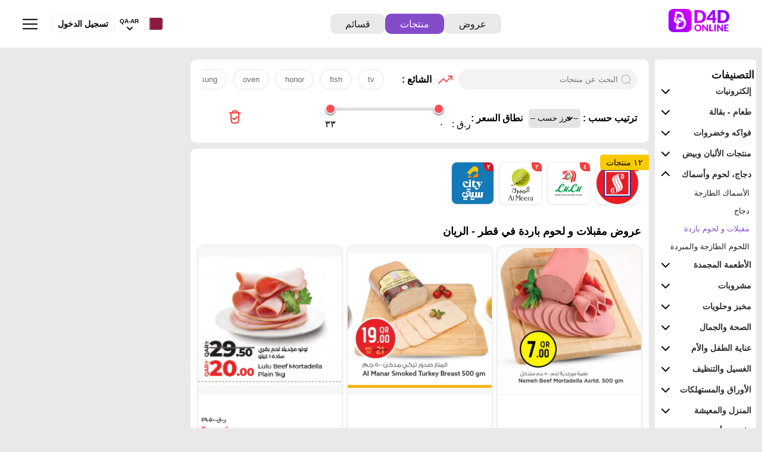

--- FILE ---
content_type: text/html; charset=UTF-8
request_url: https://d4donline.com/ar/qatar/al-rayyan/products/74/deli-specialty-meats
body_size: 34233
content:

<!DOCTYPE html>
<html lang="AR" dir="rtl">

<head>
    <meta charset="utf-8">
    <meta name="csrf-param" content="_csrf-frontend">
<meta name="csrf-token" content="TGQc0-WvkJcaDH9VeZxYUTAHyQCmVTx7CZPJ8JBfNHccBX-p0Zng2Xc4PgItxgICCEmlYu4HWlZuyf-2_it7IA==">

    <title>عروض مقبلات و لحوم باردة في قطر - الريان</title>

    <meta name="viewport" content="width=device-width, initial-scale=1, shrink-to-fit=no, maximum-scale=1.0, user-scalable=no" />
    <meta name="apple-mobile-web-app-capable" content="yes">
    <meta name="apple-mobile-web-app-status-bar-style" content="#854cc9">
    <meta name="theme-color" content="#854cc9" />
    <meta name="msapplication-navbutton-color" content="#854cc9">
            <meta property="og:image" content="https://d4donline.com/u/a/26/01/21/b9aad7ae9a15ac8e3055da4c107cd651.jpg" />
    
    <meta name="apple-mobile-web-app-title" content="D4D">
    <meta name="apple-itunes-app" content="app-id=1118537235, app-argument=https://d4donline.com/ar/qatar/al-rayyan/products/74/deli-specialty-meats">
    <meta name="google-play-app" content="app-id=com.voixme.d4d">

    <meta name="csrf-param" content="_csrf-frontend">
<meta name="csrf-token" content="TGQc0-WvkJcaDH9VeZxYUTAHyQCmVTx7CZPJ8JBfNHccBX-p0Zng2Xc4PgItxgICCEmlYu4HWlZuyf-2_it7IA==">
    <meta name="author" content="RedHat Media" />
    <meta name="title" content="عروض مقبلات و لحوم باردة في قطر - الريان">
            <meta name="keywords" content="دي4دي, العروض, الصفقات, التسوق, البحرين, قطر, المملكة العربية السعودية, دبي, الكويت, عُمان, النقد, مجانًا, الجائزة, السعر, المتاجر, التنزيلات, العروض الخاصة, الخصم, العروض الترويجية, الصفقات, التسوق, القسائم, المملكة العربية السعودية, الإمارات العربية المتحدة">
        <meta name="description" content="تثبيت D4D: البحث عن جميع العروض في تطبيق D4D للهاتف المحمول www.D4D.online">
    <meta name="application-name" content="متصل دي4دي">
    <meta name="msapplication-tooltip" content="D4D - البحث عن التسوق الطيارون في واحد التطبيق.">
    <meta name="propeller" content="37bddeb53a8a6c5fe286c869909f7675">

    <link rel="apple-touch-icon" href="/fav/apple-touch-icon.png">

    <link rel="dns-prefetch" href="https://fonts.gstatic.com">
    <link rel="dns-prefetch" href="https://adservice.google.com.bh">
    <link rel="dns-prefetch" href="https://adservice.google.com">
    <link rel="dns-prefetch" href="https://www.gstatic.com">
    <link rel="dns-prefetch" href="https://www.googleadservices.com">
    <link rel="dns-prefetch" href="https://googleads.g.doubleclick.net">
    <link rel="dns-prefetch" href="https://www.google.com.bh">
    <link rel="dns-prefetch" href="https://www.google-analytics.com">
    <link rel="dns-prefetch" href="https://connect.facebook.net">
    <link rel="dns-prefetch" href="https://www.google.com">
    <link rel="stylesheet" href="/css/styles/details.css?v=20.2.0">

    <link href="/css/styles/products.css?v=12.5.0" rel="stylesheet" type="text/css">
    <link rel="icon" href="https://d4donline.com/img/icons/medium/icon.png">

            <meta property="og:image" content="/u/a/26/01/21/b9aad7ae9a15ac8e3055da4c107cd651.jpg" />
    
        

            <!-- Google Tag Manager -->
        <script>
            (function(w, d, s, l, i) {
                w[l] = w[l] || [];
                w[l].push({
                    'gtm.start': new Date().getTime(),
                    event: 'gtm.js'
                });
                var f = d.getElementsByTagName(s)[0],
                    j = d.createElement(s),
                    dl = l != 'dataLayer' ? '&l=' + l : '';
                j.async = true;
                j.src =
                    'https://www.googletagmanager.com/gtm.js?id=' + i + dl;
                f.parentNode.insertBefore(j, f);
            })(window, document, 'script', 'dataLayer', 'GTM-53KGKWJ');

            window.dataLayer = window.dataLayer || [];

            function gtag() {
                dataLayer.push(arguments);
            }
            gtag('js', new Date());

            gtag('config', 'G-PK5C20YH16');
    gtag('config', 'AW-928394558');
    gtag('config', 'UA-83218464-1');
    gtag('config', 'AW-341360966');
    gtag('config', 'AW-10853471156');
            gtag('event', 'conversion', {
                'send_to': 'AW-928394558/mJKtCJu-2HIQvtrYugM'
            });

            gtag('event', 'conversion', {
                'send_to': 'AW-928394558/062nCJbghu4BEL7a2LoD',
                'value': 1.0,
                'currency': 'USD',
                'aw_remarketing_only': true
            });

            gtag('event', 'Language', {
                'event_category': 'Page',
                'event_label': 'AR'
            });
        </script>
        <!-- End Google Tag Manager -->
    
    <script src="https://stpd.cloud/assets/libraries/inview.min.js"></script>
    <script>
        inView.offset(-150);
    </script>
    <script>
        stpd = window.stpd || {
            que: []
        };
        window.googletag = window.googletag || {};
        googletag.cmd = googletag.cmd || [];
    </script>
    <script async src="https://stpd.cloud/saas/7477"></script>
    <script async src="https://cdn.fuseplatform.net/publift/tags/2/3961/fuse.js"></script>

</head>

<body>
    <!-- Google Tag Manager (noscript) -->
    <noscript><iframe src="https://www.googletagmanager.com/ns.html?id=GTM-53KGKWJ" height="0" width="0" style="display:none;visibility:hidden"></iframe></noscript>
    <!-- End Google Tag Manager (noscript) -->

    <div class="alert-feedback">
    <span class="closebtn" onclick="this.parentElement.style.display='none';">&times;</span>
    <p></p>
</div>
        <header class="prd-header">
            <a href="https://d4donline.com/ar/qatar/al-rayyan/offers" class="text-center">
                <div class="logo" src="/img/icons/logo/d4d-logo.svg" title="عروض قطر - الريان في دي٤دي" alt="d4d logo"></div>
            </a>
            <div class="menu prd-menu">
                <a href="https://d4donline.com/ar/qatar/al-rayyan/offers" class="" title="عروض قطر - الريان في دي٤دي">
                    عروض                </a>
                <a href="https://d4donline.com/ar/qatar/al-rayyan/products" class="active" title="عروض قطر - الريان في دي٤دي">
                    منتجات                </a>
                <a href="https://coupon.d4donline.com/ar/qatar/coupons" title="عروض قطر - الريان في دي٤دي" target="_blank">قسائم</a>

                            </div>

            
<div class="header_menu">
    <div id="language-country">
        <a href="#" title="Change Language" class="country__data">
            <img src="/img/flag/svg/qa.svg" alt="country image" class="country_click col " width="27px" height="32px"></a>
        <div class="country_area">
            <div class="country_name"> QA-AR</div>
            <img src="/img/icons/small/down-arrow-black.png" alt="" class="down_arrow_lag" title="Change Language" title="Change Language">
            <img src="/img/icons/small/arrow-down-white.png" alt="" class="down_arrow_lag" style="display:none" id="arrow_dark" title="Change Language">
            <div id="myDropdown" class="dropdown-content arrow-top">
                <a href="https://d4donline.com/en/qatar/al-rayyan/products/74/deli-specialty-meats" title="Change Language" style="border:0 !important;">
                    <input type="radio" value=""  name="fav_language" onclick="window.location.href = 'https://d4donline.com/en/qatar/al-rayyan/products/74/deli-specialty-meats'"> English - EN</a>
                <a href="https://d4donline.com/ar/qatar/al-rayyan/products/74/deli-specialty-meats" title="Change Language" style="border:0 !important;" class="arabic_lang">
                    <input type="radio" value="ىبرع - AR" name="fav_language" checked onclick="window.location.href = 'https://d4donline.com/ar/qatar/al-rayyan/products/74/deli-specialty-meats'"> عربي - AR
                </a>
                <hr width="130px">
                <div class="country_selected_data">
                    <div><img src="/img/flag/svg/qa.svg" alt="country image" width="22px" height="21px" class="country_click-drop">
                    </div>
                                        <div class="selected_country">

                                                                                    <marquee scrollamount="4" behavior="" direction="right" width="100%">&nbsp;قطر - الريان</marquee>
                                                                        </div>
                    
                </div>
                <div class="change_country">
                    <a href="#" class="change-country">
                        تغيير الدولة / المنطقة                    </a>
                </div>
            </div>
        </div>
    </div>
            <a href="/site/login" class="login btn-login" id="login">تسجيل الدخول</a>
    
    <img src="/img/icons/small/menu-home.svg" alt="Menu icon" class="slider_menu" id="white_slider">
    <img src="/img/icons/small/menuwhite.png" alt="" class="slider_menu" style="display:none" id="dark_slider">

</div>        </header>

    

<div class="open-category visible">
    <label for="category" class="category-label">التصنيفات</label>
    <!-- icons -->
     <div class="category-icon"></div>
</div>
<div id="top"></div>
<div class="main-container">
    <div class="bg-img standalone"></div>
<aside class="product-category-container">
    <a class="close-parent">&#x274C;</a>
                        <nav class="product-categories">
                <div class="category-heading">
                    <!-- <img src="/img/icons/small/menu.svg" alt=""> -->
                    <h2>التصنيفات</h2>
                </div>

                                                                <nav class="category-container ">
                            <a href="#" class="category-title">
                                إلكترونيات                                <img class="down" src="/img/icons/small/action/chevron-down.svg">
                                <img class="up" src="/img/icons/small/action/chevron-up.svg">
                            </a>
                            <nav class="category-navs ">
                                                                                                                                                    <a href="https://d4donline.com/ar/qatar/al-rayyan/products/2/-" title="عروض جوالات في قطر - الريان" class="">
                                            جوالات                                        </a>
                                                                                                                                                                                                                                                                                                                                                                                                                                                                                                                                                                                                                                                                                                                                                                                                                                                                                                <a href="https://d4donline.com/ar/qatar/al-rayyan/products/32/-" title="عروض تلفزيون في قطر - الريان" class="">
                                            تلفزيون                                        </a>
                                                                                                                                                                                                                                                            <a href="https://d4donline.com/ar/qatar/al-rayyan/products/46/-" title="عروض أدوات المطبخ في قطر - الريان" class="">
                                            أدوات المطبخ                                        </a>
                                                                                                                                                                                                                                                                                                                                                                                                                                                                                                                                                                                                                                                                                                                                                                                                                                                                                                                                                                                                                                                                                                                                                                                                                                                    <a href="https://d4donline.com/ar/qatar/al-rayyan/products/63/-" title="عروض طابعة في قطر - الريان" class="">
                                            طابعة                                        </a>
                                                                                                                                                                                                                                                                                                                                                                                                                                                                                                                                                                                                                                                                                                                                                                                                                                                                                                                                                                                                                                                                                                                                                                                                                                                                                                                                                                                                                                                                                                                                                                                                                                                                                                                                                                                                                                                                                                                                                                                                                                                                                                                                                                                                                                                                                                                                                                                                                                                                                                                                                                                                                                                                                                                                                                                                                                                                                                                                                                                                                        <a href="https://d4donline.com/ar/qatar/al-rayyan/products/118/-" title="عروض ساعة ذكية في قطر - الريان" class="">
                                            ساعة ذكية                                        </a>
                                                                                                                                                                                                                                                            <a href="https://d4donline.com/ar/qatar/al-rayyan/products/17/-" title="عروض كمبيوتر ولابتوب في قطر - الريان" class="">
                                            كمبيوتر ولابتوب                                        </a>
                                                                                                                                                                                        <a href="https://d4donline.com/ar/qatar/al-rayyan/products/35/-" title="عروض الأجهزة اللوحية في قطر - الريان" class="">
                                            الأجهزة اللوحية                                        </a>
                                                                                                                                                                                        <a href="https://d4donline.com/ar/qatar/al-rayyan/products/36/-" title="عروض التلفزيون والبروجكتر في قطر - الريان" class="">
                                            التلفزيون والبروجكتر                                        </a>
                                                                                                                                                                                                                                                            <a href="https://d4donline.com/ar/qatar/al-rayyan/products/1/-" title="عروض الأدوات المنزلية الكبيرة في قطر - الريان" class="">
                                            الأدوات المنزلية الكبيرة                                        </a>
                                                                                                                                                                                                                                                                                                                                                                                                                                                                                                                                                                                                                                                                                                                                                                                                                                                                                                                                                                                                                                                                                                                                                                                                                                                                                                                        <a href="https://d4donline.com/ar/qatar/al-rayyan/products/28/-" title="عروض أكسسوارات في قطر - الريان" class="">
                                            أكسسوارات                                        </a>
                                                                                                                                                                                        <a href="https://d4donline.com/ar/qatar/al-rayyan/products/31/-" title="عروض الأدوات المنزلية الصغيرة في قطر - الريان" class="">
                                            الأدوات المنزلية الصغيرة                                        </a>
                                                                                                                                                                                        <a href="https://d4donline.com/ar/qatar/al-rayyan/products/33/-" title="عروض كاميرا في قطر - الريان" class="">
                                            كاميرا                                        </a>
                                                                                                                                                                                        <a href="https://d4donline.com/ar/qatar/al-rayyan/products/34/-" title="عروض الألعاب في قطر - الريان" class="">
                                            الألعاب                                        </a>
                                                                                                                                                                    </nav>
                        </nav>
                                                                                        <nav class="category-container ">
                            <a href="#" class="category-title">
                                طعام - بقالة                                <img class="down" src="/img/icons/small/action/chevron-down.svg">
                                <img class="up" src="/img/icons/small/action/chevron-up.svg">
                            </a>
                            <nav class="category-navs ">
                                                                                                                                                                                                                        <a href="https://d4donline.com/ar/qatar/al-rayyan/products/38/-" title="عروض أرز في قطر - الريان" class="">
                                            أرز                                        </a>
                                                                                                                                                                                        <a href="https://d4donline.com/ar/qatar/al-rayyan/products/39/-" title="عروض زيوت و سمن في قطر - الريان" class="">
                                            زيوت و سمن                                        </a>
                                                                                                                                                                                                                                                                                                                                                                                                                                                                                                                                                                                                                                                                                                                                                                                                                                                                                                                                                                                                                                        <a href="https://d4donline.com/ar/qatar/al-rayyan/products/48/-" title="عروض أغذية معلبة ومغلفة في قطر - الريان" class="">
                                            أغذية معلبة ومغلفة                                        </a>
                                                                                                                                                                                                                                                            <a href="https://d4donline.com/ar/qatar/al-rayyan/products/50/-" title="عروض طحين ولوازم خبز في قطر - الريان" class="">
                                            طحين ولوازم خبز                                        </a>
                                                                                                                                                                                                                                                            <a href="https://d4donline.com/ar/qatar/al-rayyan/products/52/-" title="عروض الصلصات والسبريد في قطر - الريان" class="">
                                            الصلصات والسبريد                                        </a>
                                                                                                                                                                                                                                                            <a href="https://d4donline.com/ar/qatar/al-rayyan/products/54/-" title="عروض المعكرونة  و  النودلز في قطر - الريان" class="">
                                            المعكرونة  و  النودلز                                        </a>
                                                                                                                                                                                                                                                            <a href="https://d4donline.com/ar/qatar/al-rayyan/products/56/-" title="عروض الحبوب والقطع في قطر - الريان" class="">
                                            الحبوب والقطع                                        </a>
                                                                                                                                                                                        <a href="https://d4donline.com/ar/qatar/al-rayyan/products/58/-" title="عروض الملح، التوابل والمعجون في قطر - الريان" class="">
                                            الملح، التوابل والمعجون                                        </a>
                                                                                                                                                                                                                                                            <a href="https://d4donline.com/ar/qatar/al-rayyan/products/60/-" title="عروض السكر  و  التحلية في قطر - الريان" class="">
                                            السكر  و  التحلية                                        </a>
                                                                                                                                                                                                                                                            <a href="https://d4donline.com/ar/qatar/al-rayyan/products/62/-" title="عروض البقول، الفول والحبوب في قطر - الريان" class="">
                                            البقول، الفول والحبوب                                        </a>
                                                                                                                                                                                                                                                                                                                                                                                                                                                                                                                                                                                                                                                                                                                                                                                                                                                                                                                                                                                                                                                                                                                                                                                                                                                                                                                                                                                                                                                                                                                                                                                                                                                                                                                                                                                                                                                                                                                                                                                                                                                                                                                                                                                                                                                                                                                                                                                                                                                                                                                                                                                                                                                                                                                                                                                                                                                                                                                                                                                                                                                                                                                                                                                                                                                                                                                                                                                                                                                                                                                                                                                                                                                                                                                                                                                                                                                                                                                                                                                                                                                                                                                                                                                                                                                                                                                                                                                                                                                                                                                                                                                                                                                                                                                                                                                                                                                                                                                                                                                    </nav>
                        </nav>
                                                                                        <nav class="category-container ">
                            <a href="#" class="category-title">
                                فواكه وخضروات                                <img class="down" src="/img/icons/small/action/chevron-down.svg">
                                <img class="up" src="/img/icons/small/action/chevron-up.svg">
                            </a>
                            <nav class="category-navs ">
                                                                                                                                                                                                                                                                                                                                                                                                                                                                                                                                                                                                                                                                                                                                                                                                                                                                                                                                                                                                                                                                                                                                                                                                                                                                                                                                                                                                                                                                                                                                                                                                                                                                                                                                                                                                                                                                                                                                                                                                                                                                                                                                                                                                                                                                                                                                                                                                                                                                                                                                                                                                                                                                                                                                                                                                                                                                                                                                                                                                                                                                                                                                                                                                                                                                                                                                                                                                                                                                                                                                                                                                                                                                                                                                                                                                                                                                                                                                                                                                                                                                                                                                                                                                                                                                                                                                                                                                                                                                                                                                                                                                                                                                                                                                                                                                                                                                                                                                                                                                                                                                                                                                                                                                                                                                                                                                                                                                                                                                <a href="https://d4donline.com/ar/qatar/al-rayyan/products/37/-" title="عروض الخضروات الطازجة في قطر - الريان" class="">
                                            الخضروات الطازجة                                        </a>
                                                                                                                                                                                                                                                            <a href="https://d4donline.com/ar/qatar/al-rayyan/products/4/-" title="عروض فاكهة طازجة في قطر - الريان" class="">
                                            فاكهة طازجة                                        </a>
                                                                                                                                                                                                                                                                                                                                                                                                                                                                                                                                                                                                                                                                                                                                                                                                                                                                                                                                                                                                                                                                                                                                                                                                                                                                                                                                                                                                                                                                                                                </nav>
                        </nav>
                                                                                        <nav class="category-container ">
                            <a href="#" class="category-title">
                                منتجات الألبان وبيض                                <img class="down" src="/img/icons/small/action/chevron-down.svg">
                                <img class="up" src="/img/icons/small/action/chevron-up.svg">
                            </a>
                            <nav class="category-navs ">
                                                                                                                                                                                                                                                                                                                                                                <a href="https://d4donline.com/ar/qatar/al-rayyan/products/40/-" title="عروض حليب  و  لبن في قطر - الريان" class="">
                                            حليب  و  لبن                                        </a>
                                                                                                                                                                                                                                                                                                                                                                                                                                                                                                                                                                                                                                                                                                                                                                                                                                                                                                                                                                                                                                                                                                                                                                                                                                                                                                                                                                                                                                                                                                                                                                                                                                                                                                                                                                                                                                                                                                                                                                                                                                                                                                                                                                                                                                                                                                                                                                                                                                                        <a href="https://d4donline.com/ar/qatar/al-rayyan/products/71/-" title="عروض زبادي  و  لبنة في قطر - الريان" class="">
                                            زبادي  و  لبنة                                        </a>
                                                                                                                                                                                        <a href="https://d4donline.com/ar/qatar/al-rayyan/products/72/-" title="عروض جبنة و كريم في قطر - الريان" class="">
                                            جبنة و كريم                                        </a>
                                                                                                                                                                                        <a href="https://d4donline.com/ar/qatar/al-rayyan/products/73/-" title="عروض سمنة في قطر - الريان" class="">
                                            سمنة                                        </a>
                                                                                                                                                                                                                                                                                                                                                                                                                                                                                                                                                                                                                                                                                                                                                                                                                                                                                                                                                                                                                                                                                                                                                                                                                                                                                                                                                                                                                                                                                                                                                                                                                                                                                                                                                                                                                                                                                                                                                                                                                                                                                                    <a href="https://d4donline.com/ar/qatar/al-rayyan/products/114/-" title="عروض بيض في قطر - الريان" class="">
                                            بيض                                        </a>
                                                                                                                                                                                                                                                                                                                                <a href="https://d4donline.com/ar/qatar/al-rayyan/products/117/-" title="عروض حليب مجفف  و  حليب مكثف في قطر - الريان" class="">
                                            حليب مجفف  و  حليب مكثف                                        </a>
                                                                                                                                                                                                                                                                                                                                                                                                                                                                                                                                                                                                                                                                                                                                                                                                                                                                                                                                                                                                                                                                                                                                                                                                                                                                                                                                                                                                                                                                                                                                                                                                                                                                                                                                                                                                                                                                                                                                                                                                                                                                                </nav>
                        </nav>
                                                                                        <nav class="category-container active">
                            <a href="#" class="category-title">
                                دجاج، لحوم وأسماك                                <img class="down" src="/img/icons/small/action/chevron-down.svg">
                                <img class="up" src="/img/icons/small/action/chevron-up.svg">
                            </a>
                            <nav class="category-navs active">
                                                                                                                                                                                                                                                                                                                                                                                                                                    <a href="https://d4donline.com/ar/qatar/al-rayyan/products/41/-" title="عروض الأسماك الطازجة في قطر - الريان" class="">
                                            الأسماك الطازجة                                        </a>
                                                                                                                                                                                        <a href="https://d4donline.com/ar/qatar/al-rayyan/products/42/-" title="عروض دجاج في قطر - الريان" class="">
                                            دجاج                                        </a>
                                                                                                                                                                                                                                                                                                                                                                                                                                                                                                                                                                                                                                                                                                                                                                                                                                                                                                                                                                                                                                                                                                                                                                                                                                                                                                                                                                                                                                                                                                                                                                                                                                                                                                                                                                                                                                                                                                                                                                                                                                                                                                                                                                                                                                                                                                                                                                                                                                                                                                                            <a href="https://d4donline.com/ar/qatar/al-rayyan/products/74/-" title="عروض مقبلات و لحوم باردة في قطر - الريان" class="active">
                                            مقبلات و لحوم باردة                                        </a>
                                                                                                                                                                                                                                                                                                                                                                                                                                                                                                                                                                                                                                                                                                                                                                                                                                                                                                                                                                                                                                                                                                                                                                                                                                                                                                                                                                                                                                                                                                                                                                                                                                                                                                                                                                                                                                                                                                                                                                                                                                                                                                                                                                                                                                                                                                                                                                                                                                                                                                                                                                                                                                                                                                                                                                                                                                                                                <a href="https://d4donline.com/ar/qatar/al-rayyan/products/6/-" title="عروض اللحوم الطازجة والمبردة في قطر - الريان" class="">
                                            اللحوم الطازجة والمبردة                                        </a>
                                                                                                                                                                                                                                                                                                                                                                                                                                                                                                                                                                                                                                                                                                                                                                                                                                                                                                                                                                                                                                                                                                                                                                                                                                                                                                                                                                                                                                            </nav>
                        </nav>
                                                                                        <nav class="category-container ">
                            <a href="#" class="category-title">
                                الأطعمة المجمدة                                <img class="down" src="/img/icons/small/action/chevron-down.svg">
                                <img class="up" src="/img/icons/small/action/chevron-up.svg">
                            </a>
                            <nav class="category-navs ">
                                                                                                                                                                                                                                                                                                                                                                                                                                                                                                                                                                                                                                                                                                                                                                                        <a href="https://d4donline.com/ar/qatar/al-rayyan/products/24/-" title="عروض اللحوم المجمدة في قطر - الريان" class="">
                                            اللحوم المجمدة                                        </a>
                                                                                                                                                                                        <a href="https://d4donline.com/ar/qatar/al-rayyan/products/25/-" title="عروض سمك مجمد في قطر - الريان" class="">
                                            سمك مجمد                                        </a>
                                                                                                                                                                                                                                                                                                                                                                                                                                                                                                                                                                                                                                                                                                                                                                                                                                                                                                                                                                                                                                                                                                                                                                                                                                                                                                                                                                                                                                                                                                                                                                                                                                                                                                                                                                                                                                                                                                                                                                                                                                                                                                                                                                                                                                                                                                                                                                                                                                                                                                                                                                                                                                                                                                                                                                                                                                                                                                                                                                                                                                                                                                                                                                                                                                                                                                                                                                                                                                                                                                                                                                                                                                                                                                                                                                                                                                                                                                                                                                                                                                                                                                                                                        <a href="https://d4donline.com/ar/qatar/al-rayyan/products/115/-" title="عروض الأطعمة المجمدة في قطر - الريان" class="">
                                            الأطعمة المجمدة                                        </a>
                                                                                                                                                                                                                                                                                                                                                                                                                                                                                                                                                                                                                                                                                                                                                                                                                                                                                                                                                                    <a href="https://d4donline.com/ar/qatar/al-rayyan/products/7/-" title="عروض فواكه وخضار مجمدة في قطر - الريان" class="">
                                            فواكه وخضار مجمدة                                        </a>
                                                                                                                                                                                                                                                                                                                                <a href="https://d4donline.com/ar/qatar/al-rayyan/products/29/-" title="عروض الثلج  و  الآيس كريم في قطر - الريان" class="">
                                            الثلج  و  الآيس كريم                                        </a>
                                                                                                                                                                                                                                                                                                                                                                                                                                                                                                                                                                                                                                                                                                                                                                                                                                                                                                                                                                                                                                                                                                                                                            </nav>
                        </nav>
                                                                                        <nav class="category-container ">
                            <a href="#" class="category-title">
                                مشروبات                                <img class="down" src="/img/icons/small/action/chevron-down.svg">
                                <img class="up" src="/img/icons/small/action/chevron-up.svg">
                            </a>
                            <nav class="category-navs ">
                                                                                                                                                                                                                                                                                                                                                                                                                                                                                                                                                                            <a href="https://d4donline.com/ar/qatar/al-rayyan/products/43/-" title="عروض شاى  و  قهوة في قطر - الريان" class="">
                                            شاى  و  قهوة                                        </a>
                                                                                                                                                                                                                                                                                                                                                                                                                                                                                                                                                                                                                                                                                                                                                                                                                                                                                                                                                                                                                                                                                                                                                                                                                                                                                                                                                                                                                                                                                                                                                                                                                                                                                                                                                                                                                                                                                                                                                            <a href="https://d4donline.com/ar/qatar/al-rayyan/products/67/-" title="عروض العصائر  و  المشروبات في قطر - الريان" class="">
                                            العصائر  و  المشروبات                                        </a>
                                                                                                                                                                                        <a href="https://d4donline.com/ar/qatar/al-rayyan/products/68/-" title="عروض ماء في قطر - الريان" class="">
                                            ماء                                        </a>
                                                                                                                                                                                        <a href="https://d4donline.com/ar/qatar/al-rayyan/products/69/-" title="عروض مسحوق المشروبات والعصائر في قطر - الريان" class="">
                                            مسحوق المشروبات والعصائر                                        </a>
                                                                                                                                                                                        <a href="https://d4donline.com/ar/qatar/al-rayyan/products/70/-" title="عروض مشروبات الشعير في قطر - الريان" class="">
                                            مشروبات الشعير                                        </a>
                                                                                                                                                                                                                                                                                                                                                                                                                                                                                                                                                                                                                                                                                                                                                                                                                                                                                                                                                                                                                                                                                                                                                                                                                                                                                                                                                                                                                                                                                                                                                                                                                                                                                                                                                                                                                                                                                                                                                                                                                                                                                                                                                                                                                                            <a href="https://d4donline.com/ar/qatar/al-rayyan/products/113/-" title="عروض المشروبات الغازية في قطر - الريان" class="">
                                            المشروبات الغازية                                        </a>
                                                                                                                                                                                                                                                                                                                                                                                                                                                                                                                                                                                                                                                                                                                                                                                                                                                                                                                                                                                                                                                                                                                                                                                                                                                                                                                                                                                                                                                                                                                                                                                                                                                                                                                                                                                                                                                                                                                                                                                                                                                                                                                                                                                                                                                                                                                                                                </nav>
                        </nav>
                                                                                        <nav class="category-container ">
                            <a href="#" class="category-title">
                                مخبز وحلويات                                <img class="down" src="/img/icons/small/action/chevron-down.svg">
                                <img class="up" src="/img/icons/small/action/chevron-up.svg">
                            </a>
                            <nav class="category-navs ">
                                                                                                                                                                                                                                                                                                                                                                                                                                                                                                                                                                                                                                                                                                                    <a href="https://d4donline.com/ar/qatar/al-rayyan/products/23/-" title="عروض الفواكه المجففة  و  التمور في قطر - الريان" class="">
                                            الفواكه المجففة  و  التمور                                        </a>
                                                                                                                                                                                                                                                                                                                                                                                                                                                                                                                                                                                                                                                                                                                                                                                                                                                                                                                                                                                                                                                                                                                                                                                                                                                                                                                                                                                                                                                                                                                                                                                                                                                                                                                                                                                                                                                                                                                                                                                                                                                                                                                                                                                                                                                                                                                                                                                                                                                        <a href="https://d4donline.com/ar/qatar/al-rayyan/products/76/-" title="عروض الخبز  و  الكعك في قطر - الريان" class="">
                                            الخبز  و  الكعك                                        </a>
                                                                                                                                                                                        <a href="https://d4donline.com/ar/qatar/al-rayyan/products/77/-" title="عروض البسكويت في قطر - الريان" class="">
                                            البسكويت                                        </a>
                                                                                                                                                                                        <a href="https://d4donline.com/ar/qatar/al-rayyan/products/78/-" title="عروض الشوكولاتة  و  الحلاوة في قطر - الريان" class="">
                                            الشوكولاتة  و  الحلاوة                                        </a>
                                                                                                                                                                                        <a href="https://d4donline.com/ar/qatar/al-rayyan/products/79/-" title="عروض الحلوى في قطر - الريان" class="">
                                            الحلوى                                        </a>
                                                                                                                                                                                        <a href="https://d4donline.com/ar/qatar/al-rayyan/products/80/-" title="عروض وجبات خفيفة في قطر - الريان" class="">
                                            وجبات خفيفة                                        </a>
                                                                                                                                                                                                                                                                                                                                                                                                                                                                                                                                                                                                                                                                                                                                                                                                                                                                                                                                                                                                                                                                                                                                                                                                                                                                                                                                                                                                                                                                <a href="https://d4donline.com/ar/qatar/al-rayyan/products/112/-" title="عروض الحلويات في قطر - الريان" class="">
                                            الحلويات                                        </a>
                                                                                                                                                                                                                                                                                                                                                                                                                                                                                                                                                                                                                                                                                                                                                                                                                                                                                                                                                                                                                                                                                                                                                                                                                                                    <a href="https://d4donline.com/ar/qatar/al-rayyan/products/8/-" title="عروض الكيك والمعجنات في قطر - الريان" class="">
                                            الكيك والمعجنات                                        </a>
                                                                                                                                                                                        <a href="https://d4donline.com/ar/qatar/al-rayyan/products/22/-" title="عروض الطعام الساخن في قطر - الريان" class="">
                                            الطعام الساخن                                        </a>
                                                                                                                                                                                                                                                                                                                                                                                                                                                                                                                                                                                                                                                                                                                                                                                                                                                                                                                                                                                                                                                                                                                                                                                                                                </nav>
                        </nav>
                                                                                        <nav class="category-container ">
                            <a href="#" class="category-title">
                                الصحة والجمال                                <img class="down" src="/img/icons/small/action/chevron-down.svg">
                                <img class="up" src="/img/icons/small/action/chevron-up.svg">
                            </a>
                            <nav class="category-navs ">
                                                                                                                                                                                                                                                                                                                                                                                                                                                                                                                                                                                                                                                                                                                                                                                                                                                                                                                                                                                                                                                                                                                                                                                                                                                                                                                                                                                                                                                                                                                                                                                                                                                                                                                                                                                                                                                                                                                                                                                                                                                                                                                                                                                                                                                                            <a href="https://d4donline.com/ar/qatar/al-rayyan/products/65/-" title="عروض مواد تجميل في قطر - الريان" class="">
                                            مواد تجميل                                        </a>
                                                                                                                                                                                        <a href="https://d4donline.com/ar/qatar/al-rayyan/products/66/-" title="عروض العطر في قطر - الريان" class="">
                                            العطر                                        </a>
                                                                                                                                                                                                                                                                                                                                                                                                                                                                                                                                                                                                                                                                                                                                                        <a href="https://d4donline.com/ar/qatar/al-rayyan/products/75/-" title="عروض النظافة الشخصية النسائية في قطر - الريان" class="">
                                            النظافة الشخصية النسائية                                        </a>
                                                                                                                                                                                                                                                                                                                                                                                                                                                                                                                                                                                                                                                                                                                                                                                                                                                                                                                                                                                                                                                                                                                                                                                                                                                                                                                                                                                            <a href="https://d4donline.com/ar/qatar/al-rayyan/products/93/-" title="عروض الاستحمام ونظافة الجسم في قطر - الريان" class="">
                                            الاستحمام ونظافة الجسم                                        </a>
                                                                                                                                                                                        <a href="https://d4donline.com/ar/qatar/al-rayyan/products/94/-" title="عروض العناية بالوجه والبشرة  في قطر - الريان" class="">
                                            العناية بالوجه والبشرة                                         </a>
                                                                                                                                                                                        <a href="https://d4donline.com/ar/qatar/al-rayyan/products/95/-" title="عروض العناية بالشعر في قطر - الريان" class="">
                                            العناية بالشعر                                        </a>
                                                                                                                                                                                        <a href="https://d4donline.com/ar/qatar/al-rayyan/products/96/-" title="عروض حلاقة الشعر وإزالته في قطر - الريان" class="">
                                            حلاقة الشعر وإزالته                                        </a>
                                                                                                                                                                                        <a href="https://d4donline.com/ar/qatar/al-rayyan/products/97/-" title="عروض العناية بالأسنان في قطر - الريان" class="">
                                            العناية بالأسنان                                        </a>
                                                                                                                                                                                                                                                                                                                                                                                                                                                                                                                                                                                                                                                                                                                                                                                                                                                                                                                                                                                                                                                                                                                                                                                                                                                                                                                                                                                                                                                                                                                                                                                                        <a href="https://d4donline.com/ar/qatar/al-rayyan/products/11/-" title="عروض الرعاىة بالصحية في قطر - الريان" class="">
                                            الرعاىة بالصحية                                        </a>
                                                                                                                                                                                                                                                                                                                                                                                                                                                                                                                                                                                                                                                                                                                                                                                                                                                                                                                                                                                                                                                                                        </nav>
                        </nav>
                                                                                        <nav class="category-container ">
                            <a href="#" class="category-title">
                                عناية الطفل والأم                                <img class="down" src="/img/icons/small/action/chevron-down.svg">
                                <img class="up" src="/img/icons/small/action/chevron-up.svg">
                            </a>
                            <nav class="category-navs ">
                                                                                                                                                                                                                                                                                                                                                                                                                                                                                                                                                                                                                                                <a href="https://d4donline.com/ar/qatar/al-rayyan/products/44/-" title="عروض حفاضات أطفال في قطر - الريان" class="">
                                            حفاضات أطفال                                        </a>
                                                                                                                                                                                                                                                                                                                                                                                                                                                                                                                                                                                                                                                                                                                                                                                                                                                                                                                                                                                                                                                                                                                                                                                                                                                                                                                                                                                            <a href="https://d4donline.com/ar/qatar/al-rayyan/products/59/-" title="عروض ألعاب الأطفال وإكسسوارات  في قطر - الريان" class="">
                                            ألعاب الأطفال وإكسسوارات                                         </a>
                                                                                                                                                                                                                                                            <a href="https://d4donline.com/ar/qatar/al-rayyan/products/61/-" title="عروض تغذية الأطفال في قطر - الريان" class="">
                                            تغذية الأطفال                                        </a>
                                                                                                                                                                                                                                                                                                                                                                                                                                                                                                                                                                                                                                                                                                                                                                                                                                                                                                                                                                                                                                                                                                                                                                                                                                                                                                                                                                                                                                                                                                                                                                                                                                                                                                                                                                                                                                                                                                                                                                                                                                                                                                                                                                                                                                                                                                                                                                                                                                                                                                                                                                                                                                                                                                                                                                                                                                                                                                                                                                                                                                                                                                                                                                                                                                                                                                                                                                                                                                                                                                                                                                                                                                                                                                                                                                                                                                                                                                                                                                                                                                                                                                                                                                                                                                                                                                <a href="https://d4donline.com/ar/qatar/al-rayyan/products/14/-" title="عروض العناية بالأطفال الرضع في قطر - الريان" class="">
                                            العناية بالأطفال الرضع                                        </a>
                                                                                                                                                                                                                                                                                                                                                                                                                                                                                                                                                                                                                                                                                                                                                                                                                                                                            </nav>
                        </nav>
                                                                                        <nav class="category-container ">
                            <a href="#" class="category-title">
                                الغسيل والتنظيف                                <img class="down" src="/img/icons/small/action/chevron-down.svg">
                                <img class="up" src="/img/icons/small/action/chevron-up.svg">
                            </a>
                            <nav class="category-navs ">
                                                                                                                                                                                                                                                                                                                                                                                                                                                                                                                                                                                                                                                                                                                                                                                                                                                                                                                                                                                                                                                                                                                                                                                                                                                                                                                                                                                                                            <a href="https://d4donline.com/ar/qatar/al-rayyan/products/51/-" title="عروض غسل الطبق في قطر - الريان" class="">
                                            غسل الطبق                                        </a>
                                                                                                                                                                                                                                                            <a href="https://d4donline.com/ar/qatar/al-rayyan/products/53/-" title="عروض طارد الحشرات في قطر - الريان" class="">
                                            طارد الحشرات                                        </a>
                                                                                                                                                                                                                                                            <a href="https://d4donline.com/ar/qatar/al-rayyan/products/55/-" title="عروض غسل الملابس في قطر - الريان" class="">
                                            غسل الملابس                                        </a>
                                                                                                                                                                                                                                                                                                                                                                                                                                                                                                                                                                                                                                                                                                                                                                                                                                                                                                                                                                                                                                                                                                                                                                                                                                                                                                                                                                                                                                                                                                                                                                                                                                                                                                                                                                                                                                                                                                                                                                                                                                                                                                                                                                                                                                                                                                                                                                                                                                                                                                                                                                                                                                                                                                                                                                                                                                                                                                                                                                                                                                                                                                                                                                                                                                                                                                                                                                                                                                                                                                                                                                                                                                                                                                                                                                                                                                                                                                                                                                                                                                                                                                                                                                                                                                                                                                                                                                                                                                                                                                            <a href="https://d4donline.com/ar/qatar/al-rayyan/products/12/-" title="عروض تنظيف في قطر - الريان" class="">
                                            تنظيف                                        </a>
                                                                                                                                                                                                                                                                                                                                                                                                                                                                                                                                                                                                                                                                                                                                                                                                                                                                                                                                                                                                                    </nav>
                        </nav>
                                                                                        <nav class="category-container ">
                            <a href="#" class="category-title">
                                الأوراق والمستهلكات                                <img class="down" src="/img/icons/small/action/chevron-down.svg">
                                <img class="up" src="/img/icons/small/action/chevron-up.svg">
                            </a>
                            <nav class="category-navs ">
                                                                                                                                                                                                                                                                                                                                                                                                                                                                                                                                                                                                                                                                                                                                                                                                                                                                                                                                                                                                    <a href="https://d4donline.com/ar/qatar/al-rayyan/products/45/-" title="عروض الرقائق وغلاف بلاستيكي في قطر - الريان" class="">
                                            الرقائق وغلاف بلاستيكي                                        </a>
                                                                                                                                                                                                                                                            <a href="https://d4donline.com/ar/qatar/al-rayyan/products/47/-" title="عروض ورق التواليت  و  المناشف الورقية في قطر - الريان" class="">
                                            ورق التواليت  و  المناشف الورقية                                        </a>
                                                                                                                                                                                                                                                            <a href="https://d4donline.com/ar/qatar/al-rayyan/products/49/-" title="عروض مناديل للوجه في قطر - الريان" class="">
                                            مناديل للوجه                                        </a>
                                                                                                                                                                                                                                                                                                                                                                                                                                                                                                                                                                                                                                                                                                                                                                                                                                                                                                                                                                                                                                                                                                                                                                                                                                                                                                                                                                                                                                                                                                                                                                                                                                                                                                                                                                                                                                                                                                                                                                                                                                                                                                                                                                                                                                                                                                                                                                                                                                                                                                                                                                                                                                                                                                                                                                                                                                                                                                                                                                                                                                                                                                                                                                                                                                                                                                                                                                                                                                                                                                                                                                                                                                                                                                                                                                                                                                                                                                                                                                                                                                                                                                                                                                                                                                                                                                                                                                                                                                                                                                                                                                                                                                                                                                                                                                                                                                                                                                                                                                                                        <a href="https://d4donline.com/ar/qatar/al-rayyan/products/13/-" title="عروض المستهلكات في قطر - الريان" class="">
                                            المستهلكات                                        </a>
                                                                                                                                                                                                                                                                                                                                                                                                                                                                                                                                                                                                                                                                                                                                                                                                                                                                                                                                                </nav>
                        </nav>
                                                                                        <nav class="category-container ">
                            <a href="#" class="category-title">
                                المنزل والمعيشة                                <img class="down" src="/img/icons/small/action/chevron-down.svg">
                                <img class="up" src="/img/icons/small/action/chevron-up.svg">
                            </a>
                            <nav class="category-navs ">
                                                                                                                                                                                                                                                                                                                                                                                                                                                                                                                                                                                                                                                                                                                                                                                                                                                                                                                                                                                                                                                                                                                                                                                                                                                                                                                                                                                                                                                                                                                                                                                                                                                                                                                                                                                                                                                                                                                                                                                                                                                                                                                                                                                                                                                                                                                                                                                                                                                                                                                                                                                                                                                                                                                                                                                                                                                                                                                                                                                                                                                                                                                                                                                                                                                                                                                                                                                                            <a href="https://d4donline.com/ar/qatar/al-rayyan/products/81/-" title="عروض معدات الطعام وتقديمه في قطر - الريان" class="">
                                            معدات الطعام وتقديمه                                        </a>
                                                                                                                                                                                        <a href="https://d4donline.com/ar/qatar/al-rayyan/products/82/-" title="عروض تجهيزات المطابخ في قطر - الريان" class="">
                                            تجهيزات المطابخ                                        </a>
                                                                                                                                                                                        <a href="https://d4donline.com/ar/qatar/al-rayyan/products/83/-" title="عروض تأثيث وديكورات المنزل  في قطر - الريان" class="">
                                            تأثيث وديكورات المنزل                                         </a>
                                                                                                                                                                                        <a href="https://d4donline.com/ar/qatar/al-rayyan/products/84/-" title="عروض الأساسيات المنزلية في قطر - الريان" class="">
                                            الأساسيات المنزلية                                        </a>
                                                                                                                                                                                        <a href="https://d4donline.com/ar/qatar/al-rayyan/products/85/-" title="عروض الإضاءة في قطر - الريان" class="">
                                            الإضاءة                                        </a>
                                                                                                                                                                                        <a href="https://d4donline.com/ar/qatar/al-rayyan/products/86/-" title="عروض العناية بالسيارة في قطر - الريان" class="">
                                            العناية بالسيارة                                        </a>
                                                                                                                                                                                                                                                                                                                                                                                                                                                                        <a href="https://d4donline.com/ar/qatar/al-rayyan/products/91/-" title="عروض الأثاث الخارجي  و  الحديقة في قطر - الريان" class="">
                                            الأثاث الخارجي  و  الحديقة                                        </a>
                                                                                                                                                                                                                                                                                                                                                                                                                                                                                                                                                                                                                                                                                                                                                                                                                                                                                                                                                                                                                                                                                                                                                                                                                                                                                                                                                                                                                                                                                                                                                                                                                                                                                                                                                                                                                                                                                                                                                                                                                                                                                                                                                                                                                                                                                                                <a href="https://d4donline.com/ar/qatar/al-rayyan/products/15/-" title="عروض تجهيزات وملحقات منزل في قطر - الريان" class="">
                                            تجهيزات وملحقات منزل                                        </a>
                                                                                                                                                                                        <a href="https://d4donline.com/ar/qatar/al-rayyan/products/18/-" title="عروض لياقة ورياضة في قطر - الريان" class="">
                                            لياقة ورياضة                                        </a>
                                                                                                                                                                                        <a href="https://d4donline.com/ar/qatar/al-rayyan/products/19/-" title="عروض هدايا  و  ألعاب في قطر - الريان" class="">
                                            هدايا  و  ألعاب                                        </a>
                                                                                                                                                                                        <a href="https://d4donline.com/ar/qatar/al-rayyan/products/20/-" title="عروض المدرسة  و  القرطاسية في قطر - الريان" class="">
                                            المدرسة  و  القرطاسية                                        </a>
                                                                                                                                                                                        <a href="https://d4donline.com/ar/qatar/al-rayyan/products/21/-" title="عروض أدوات  و  معدات في قطر - الريان" class="">
                                            أدوات  و  معدات                                        </a>
                                                                                                                                                                                        <a href="https://d4donline.com/ar/qatar/al-rayyan/products/26/-" title="عروض أثاث المنزل في قطر - الريان" class="">
                                            أثاث المنزل                                        </a>
                                                                                                                                                                                                                                                                                                                                                                                                                                                                        <a href="https://d4donline.com/ar/qatar/al-rayyan/products/30/-" title="عروض الحيوانات الأليفة في قطر - الريان" class="">
                                            الحيوانات الأليفة                                        </a>
                                                                                                </nav>
                        </nav>
                                                                                        <nav class="category-container ">
                            <a href="#" class="category-title">
                                ملابس وأحذية                                <img class="down" src="/img/icons/small/action/chevron-down.svg">
                                <img class="up" src="/img/icons/small/action/chevron-up.svg">
                            </a>
                            <nav class="category-navs ">
                                                                                                                                                                                                                                                                                                                                                                                                                                                                                                                                                                                                                                                                                                                                                                                                                                                                                                                                                                                                                                                                                                                                                                                                                                                                                                                                                                                                                                                                                                                                                                                                                                                                                                                                                                                                                                                                                                                                                                                                                                                                                                                                                                                                                                                                                                                                                                                                                                                                                                                                                                                                                                                                                                                                                                                                                                                                                                                                                                                                                                                                                                                                                                                                                                                                                                                                                                                                                                                                                                                                                                                                                                                                                                                                                                                                                                    <a href="https://d4donline.com/ar/qatar/al-rayyan/products/87/-" title="عروض ملابس نسائية في قطر - الريان" class="">
                                            ملابس نسائية                                        </a>
                                                                                                                                                                                        <a href="https://d4donline.com/ar/qatar/al-rayyan/products/88/-" title="عروض ملابس الاطفال في قطر - الريان" class="">
                                            ملابس الاطفال                                        </a>
                                                                                                                                                                                        <a href="https://d4donline.com/ar/qatar/al-rayyan/products/89/-" title="عروض الاكسسوارات في قطر - الريان" class="">
                                            الاكسسوارات                                        </a>
                                                                                                                                                                                        <a href="https://d4donline.com/ar/qatar/al-rayyan/products/90/-" title="عروض حذاء في قطر - الريان" class="">
                                            حذاء                                        </a>
                                                                                                                                                                                                                                                            <a href="https://d4donline.com/ar/qatar/al-rayyan/products/92/-" title="عروض الأمتعة في قطر - الريان" class="">
                                            الأمتعة                                        </a>
                                                                                                                                                                                                                                                                                                                                                                                                                                                                                                                                            <a href="https://d4donline.com/ar/qatar/al-rayyan/products/101/-" title="عروض ملابس رجالية في قطر - الريان" class="">
                                            ملابس رجالية                                        </a>
                                                                                                                                                                                                                                                                                                                                                                                                                                                                        <a href="https://d4donline.com/ar/qatar/al-rayyan/products/116/-" title="عروض ملابس رياضية في قطر - الريان" class="">
                                            ملابس رياضية                                        </a>
                                                                                                                                                                                                                                                                                                                                <a href="https://d4donline.com/ar/qatar/al-rayyan/products/119/-" title="عروض ساعة في قطر - الريان" class="">
                                            ساعة                                        </a>
                                                                                                                                                                                                                                                                                                                                                                                                                                                                                                                                                                                                                                                                                                                                                                                                                                                                                                                                                                                                                                                                                                                                                                                                                                                                                                                                                                                                                                                                                                                                                                                                                                                                                                                                                                                                                                                                                                                                        </nav>
                        </nav>
                                                    </nav>
            
    <div class="left_ads_container float-ad">
                    <div data-fuse="sticky_sidebar_vrec_lhs"></div>
            </div>
</aside>
    <section class="product-filter active">
    <div class="row-1">
        <form id="product_search_inp" class="product-search-form">
            <div class="srh">
                <div class="search_product show_sreach">
                    <input type="search" id="search-input" class="form-search search-query" name="search"
                           placeholder="البحث عن منتجات" autocomplete="off"
                           value="">
                    <img src="/img/icons/small/search-v2.svg" class="" alt="search icon">
                </div>
                <div id="category-suggestion" class="product-search"></div>
            </div>
            <div class="filter-btn-products" id="filter-btn-pr"></div>
        </form>

        <div class="trending">
            <img src="/img/icons/small/trending-up.svg" class="trend_icon" alt="trending-up icon">
            <label class="trending-up">
                الشائع :
            </label>

                            <nav class="search_tags">
                                            <a class="suggestion-anchor" href="?search=tv"
                           title="عروض قطر - الريان في دي٤دي">
                            <h2>tv</h2>
                        </a>
                                            <a class="suggestion-anchor" href="?search=fish"
                           title="عروض قطر - الريان في دي٤دي">
                            <h2>fish</h2>
                        </a>
                                            <a class="suggestion-anchor" href="?search=honor"
                           title="عروض قطر - الريان في دي٤دي">
                            <h2>honor</h2>
                        </a>
                                            <a class="suggestion-anchor" href="?search=oven"
                           title="عروض قطر - الريان في دي٤دي">
                            <h2>oven</h2>
                        </a>
                                            <a class="suggestion-anchor" href="?search=samsung"
                           title="عروض قطر - الريان في دي٤دي">
                            <h2>samsung</h2>
                        </a>
                                            <a class="suggestion-anchor" href="?search=مكنسة"
                           title="عروض قطر - الريان في دي٤دي">
                            <h2>مكنسة</h2>
                        </a>
                                            <a class="suggestion-anchor" href="?search=ماكينة حلاقة"
                           title="عروض قطر - الريان في دي٤دي">
                            <h2>ماكينة حلاقة</h2>
                        </a>
                                            <a class="suggestion-anchor" href="?search=iphone"
                           title="عروض قطر - الريان في دي٤دي">
                            <h2>iphone</h2>
                        </a>
                                            <a class="suggestion-anchor" href="?search=لحم"
                           title="عروض قطر - الريان في دي٤دي">
                            <h2>لحم</h2>
                        </a>
                                            <a class="suggestion-anchor" href="?search=مايكرواويف"
                           title="عروض قطر - الريان في دي٤دي">
                            <h2>مايكرواويف</h2>
                        </a>
                                            <a class="suggestion-anchor" href="?search=anker"
                           title="عروض قطر - الريان في دي٤دي">
                            <h2>anker</h2>
                        </a>
                                            <a class="suggestion-anchor" href="?search=ansar"
                           title="عروض قطر - الريان في دي٤دي">
                            <h2>ansar</h2>
                        </a>
                                            <a class="suggestion-anchor" href="?search=بطيخ"
                           title="عروض قطر - الريان في دي٤دي">
                            <h2>بطيخ</h2>
                        </a>
                                            <a class="suggestion-anchor" href="?search=coco"
                           title="عروض قطر - الريان في دي٤دي">
                            <h2>coco</h2>
                        </a>
                                            <a class="suggestion-anchor" href="?search=انصار  جاليري"
                           title="عروض قطر - الريان في دي٤دي">
                            <h2>انصار  جاليري</h2>
                        </a>
                                            <a class="suggestion-anchor" href="?search=غسالة"
                           title="عروض قطر - الريان في دي٤دي">
                            <h2>غسالة</h2>
                        </a>
                                            <a class="suggestion-anchor" href="?search=Carrefour"
                           title="عروض قطر - الريان في دي٤دي">
                            <h2>Carrefour</h2>
                        </a>
                                            <a class="suggestion-anchor" href="?search=سمك"
                           title="عروض قطر - الريان في دي٤دي">
                            <h2>سمك</h2>
                        </a>
                                            <a class="suggestion-anchor" href="?search=انصار"
                           title="عروض قطر - الريان في دي٤دي">
                            <h2>انصار</h2>
                        </a>
                                            <a class="suggestion-anchor" href="?search=زيت"
                           title="عروض قطر - الريان في دي٤دي">
                            <h2>زيت</h2>
                        </a>
                                    </nav>
                    </div>
    </div>

    <div class="sort">
        <label for="product-sort">ترتيب حسب :&nbsp;</label>
        <select class="sort_select" id="product-sort">
            <option value="">-- فرز حسب --</option>
            <option value="1">كل  افضل مشابه</option>
            <option value="3">السعر (من أسفل إلى أعلى)</option>
            <option value="4">السعر (من أعلى إلى أسفل)</option>
            <option value="2">الأحدث أولاً</option>
            <option value="5">ستنتهي مدة صلاحية قريباً</option>
        </select>
    </div>

    <div class="price-filter">
        <label>نطاق السعر :</label>
        <div class="price-filter-area">
            <div class="currency">ر.ق :</div>
            <div class="price-slider">
                <span>
                    <input type="number" value="0" min="0" max="33" id="fromPrice"
                           class="hide"/>
                    <input type="number" value="33" min="0" max="33" id="toPrice"
                           class="hide"/>
                </span>
                <input value="33" min="0" max="33" step="any" type="range" id="price-max"/>
                <input value="0" min="0" max="33" step="any" type="range" id="price-min"/>
            </div>
            <div id="df">٠</div>
            <div id="dto">٣٣</div>
        </div>
    </div>

    <a href="" title="عروض قطر - الريان في دي٤دي">
        <img src="/img/icons/small/action/del.svg" class="del_image" alt="delete icon">
    </a>

    <div class="product-brands" id="product-brands">
            </div>
    <div class="product-models" id="product-models">
            </div>
    <div class="product-names" id="product-names">
            </div>
</section>
    <div class="offer-container">
        <div id="search-status"></div>
        <div id="count-status">١٢ منتجات</div>
        <div class="product" id="product-list">
                            <div class="company-container">
                    
<div class="container_outlet" id="container_outlet">
    <a class="lefticon" href="#">
        <img src="/img/icons/small/left.png" alt="arrow_en" class="arrow-slider">
    </a>

    <div class="scrolling-wrapper" id="outlet-nav">
        <div id="outlet-nav">
                            <a href="products?search=Safari Hypermarket" class="disable_link company-product" data-idcompany="33" data-company="Safari Hypermarket" id="company-product" title="">
                    <div class="cards"><img src="https://cdn.d4donline.com/u/c/ed76a310098c8858f96a44a36ae7c9f3.png" alt="سفاري هايبر ماركت" title="سفاري هايبر ماركت">
                        <div class="productCount">٤</div>
                    </div>
                </a>
                            <a href="products?search=LuLu Hypermarket" class="disable_link company-product" data-idcompany="49" data-company="LuLu Hypermarket" id="company-product" title="">
                    <div class="cards"><img src="https://cdn.d4donline.com/u/c/c20884fa867ff8f5f8450a177c7a2cf3.png" alt="لولو هايبرماركت" title="لولو هايبرماركت">
                        <div class="productCount">٤</div>
                    </div>
                </a>
                            <a href="products?search=Al Meera" class="disable_link company-product" data-idcompany="173" data-company="Al Meera" id="company-product" title="">
                    <div class="cards"><img src="https://cdn.d4donline.com/u/c/1d3fb47e147fca3d59669b2f6937efa5.png" alt="شركة الميرة للمواد الاستهلاكية" title="شركة الميرة للمواد الاستهلاكية">
                        <div class="productCount">٢</div>
                    </div>
                </a>
                            <a href="products?search=City Hypermarket" class="disable_link company-product" data-idcompany="3298" data-company="City Hypermarket" id="company-product" title="">
                    <div class="cards"><img src="https://cdn.d4donline.com/u/c/9b0c88f49943184c1ad13a4c0a908f69.png" alt="سيتي هايبرماركت" title="سيتي هايبرماركت">
                        <div class="productCount">٢</div>
                    </div>
                </a>
                    </div>
    </div>
    <a class="righticon" href="#">
        <img src="/img/icons/small/right.png" alt="arrow_en" class="arrow-slider">
    </a>
    <br>
</div>

                </div>
            
            <div class="product-alert ">
                            </div>
            
                                    <div class="grid-container products" data-category="74"
                         data-child-ad-size="[[120,60],[216,54],[234,60],[300,50],[320,50],[468,60],[970,66]]"
                         data-slot="/21806497188/product-page-inline-ad">
                        <h1 class="offer-heading">
                            عروض مقبلات و لحوم باردة في قطر - الريان                        </h1>

                        
                                
        
    <a href="https://d4donline.com/ar/qatar/al-rayyan/products/safari-hypermarket-670751/81561647/top-product" class="product-card" data-product-id="81561647" data-image-title=""
       data-image-tr="https://cdn.d4donline.com/u/a/26/01/21/b9aad7ae9a15ac8e3055da4c107cd651.jpg" data-url="https://d4donline.com/ar/qatar/al-rayyan/offers/safari-hypermarket-33/670751/al-rayyan-qatar-safari-hypermarket-offers-offer?page=8396459"
       data-pic-desc="سفاري هايبر ماركت"
       title="available at سفاري هايبر ماركت in قطر - الريان" target="_blank">

        <div class="book-hover">
            <picture>
                <img src="https://cdn.d4donline.com/u/a/26/01/21/b9aad7ae9a15ac8e3055da4c107cd651.jpg" class="product-img" title="مقبلات و لحوم باردة in سفاري هايبر ماركت, قطر Offers - قطر"
                     alt="available at سفاري هايبر ماركت in قطر - الريان" loading="lazy">
            </picture>
            <div class="flayer_view">
                <div class="hover_link"></div>
                <img src="https://d4donline.com/img/icons/small/action/maximize-2.png" alt="maximize_icon"
                     class="maximize_icon"
                     onclick="">
                <div class="view_flayer_btn">عرض المنتج</div>
            </div>
        </div>
        <div class="products-banner-text">
            <h2 class="product-title">            </h2>
                                    <div class="offer_tag  ptag-rm-sp">
                            </div>
            <div class="price-wrapper">
                <p class="ptag-rm-sp sub_txt">
                                                                                </p>
                <p class="ptag-rm-sp product-amount">
                                                                                </p>
                            </div>
            <h2 class="product-description">سفاري هايبر ماركت</h2>
                    </div>
    </a>
    
        
    <a href="https://d4donline.com/ar/qatar/al-rayyan/products/safari-hypermarket-668573/81251873/turkey" class="product-card" data-product-id="81251873" data-image-title=""
       data-image-tr="https://cdn.d4donline.com/u/a/26/01/15/c3088c36ff23d5ee36319befddb882ab.jpg" data-url="https://d4donline.com/ar/qatar/al-rayyan/offers/safari-hypermarket-33/668573/al-rayyan-qatar-safari-hypermarket-offers-offer?page=8370158"
       data-pic-desc="سفاري هايبر ماركت"
       title="available at سفاري هايبر ماركت in قطر - الريان" target="_blank">

        <div class="book-hover">
            <picture>
                <img src="https://cdn.d4donline.com/u/a/26/01/15/c3088c36ff23d5ee36319befddb882ab.jpg" class="product-img" title="مقبلات و لحوم باردة in سفاري هايبر ماركت, قطر Offers - قطر"
                     alt="available at سفاري هايبر ماركت in قطر - الريان" loading="lazy">
            </picture>
            <div class="flayer_view">
                <div class="hover_link"></div>
                <img src="https://d4donline.com/img/icons/small/action/maximize-2.png" alt="maximize_icon"
                     class="maximize_icon"
                     onclick="">
                <div class="view_flayer_btn">عرض المنتج</div>
            </div>
        </div>
        <div class="products-banner-text">
            <h2 class="product-title">            </h2>
                                    <div class="offer_tag  ptag-rm-sp">
                            </div>
            <div class="price-wrapper">
                <p class="ptag-rm-sp sub_txt">
                                                                                </p>
                <p class="ptag-rm-sp product-amount">
                                                                                </p>
                            </div>
            <h2 class="product-description">سفاري هايبر ماركت</h2>
                    </div>
    </a>
    
        
    <a href="https://d4donline.com/ar/qatar/al-rayyan/products/lulu-hypermarket-667244/80994170/top-product" class="product-card" data-product-id="80994170" data-image-title=""
       data-image-tr="https://cdn.d4donline.com/u/a/26/01/12/7ea17dccfdb9b20b43252611ca584b50.jpg" data-url="https://d4donline.com/ar/qatar/al-rayyan/offers/lulu-hypermarket-49/667244/al-rayyan-qatar-lulu-hypermarket-offers-offer?page=8348606"
       data-pic-desc="لولو هايبرماركت"
       title="available at لولو هايبرماركت in قطر - الريان" target="_blank">

        <div class="book-hover">
            <picture>
                <img src="https://cdn.d4donline.com/u/a/26/01/12/7ea17dccfdb9b20b43252611ca584b50.jpg" class="product-img" title="مقبلات و لحوم باردة in لولو هايبرماركت, قطر Offers - قطر"
                     alt="available at لولو هايبرماركت in قطر - الريان" loading="lazy">
            </picture>
            <div class="flayer_view">
                <div class="hover_link"></div>
                <img src="https://d4donline.com/img/icons/small/action/maximize-2.png" alt="maximize_icon"
                     class="maximize_icon"
                     onclick="">
                <div class="view_flayer_btn">عرض المنتج</div>
            </div>
        </div>
        <div class="products-banner-text">
            <h2 class="product-title">            </h2>
                                    <div class="offer_tag color_bg ptag-rm-sp">
                                    ٣٢.٢                    % خصم                            </div>
            <div class="price-wrapper">
                <p class="ptag-rm-sp sub_txt">
                                            ر.ق ٢٩.٥٠                                    </p>
                <p class="ptag-rm-sp product-amount">
                                            ر.ق ٢٠.٠٠                                    </p>
                                    <div class="price-tooltip">
                        <span class="warning-icon">⚠️</span>
                        الأسعار تم توليدها باستخدام الذكاء الاصطناعي، وتُعتَمد أسعار النشرة الرسمية في حال وجود أي اختلاف                        .
                    </div>
                            </div>
            <h2 class="product-description">لولو هايبرماركت</h2>
                    </div>
    </a>
    
        
    <a href="https://d4donline.com/ar/qatar/al-rayyan/products/safari-hypermarket-670751/81561650/top-product" class="product-card" data-product-id="81561650" data-image-title=""
       data-image-tr="https://cdn.d4donline.com/u/a/26/01/21/4c898bdaf567e3561158fbfb6216d654.jpg" data-url="https://d4donline.com/ar/qatar/al-rayyan/offers/safari-hypermarket-33/670751/al-rayyan-qatar-safari-hypermarket-offers-offer?page=8396459"
       data-pic-desc="سفاري هايبر ماركت"
       title="available at سفاري هايبر ماركت in قطر - الريان" target="_blank">

        <div class="book-hover">
            <picture>
                <img src="https://cdn.d4donline.com/u/a/26/01/21/4c898bdaf567e3561158fbfb6216d654.jpg" class="product-img" title="مقبلات و لحوم باردة in سفاري هايبر ماركت, قطر Offers - قطر"
                     alt="available at سفاري هايبر ماركت in قطر - الريان" loading="lazy">
            </picture>
            <div class="flayer_view">
                <div class="hover_link"></div>
                <img src="https://d4donline.com/img/icons/small/action/maximize-2.png" alt="maximize_icon"
                     class="maximize_icon"
                     onclick="">
                <div class="view_flayer_btn">عرض المنتج</div>
            </div>
        </div>
        <div class="products-banner-text">
            <h2 class="product-title">            </h2>
                                    <div class="offer_tag  ptag-rm-sp">
                            </div>
            <div class="price-wrapper">
                <p class="ptag-rm-sp sub_txt">
                                                                                </p>
                <p class="ptag-rm-sp product-amount">
                                                                                </p>
                            </div>
            <h2 class="product-description">سفاري هايبر ماركت</h2>
                    </div>
    </a>
    
        
    <a href="https://d4donline.com/ar/qatar/al-rayyan/products/lulu-hypermarket-667244/80994005/jordan-turkey" class="product-card" data-product-id="80994005" data-image-title=""
       data-image-tr="https://cdn.d4donline.com/u/a/26/01/12/320374bc3a718f4494e96061d3f59031.jpg" data-url="https://d4donline.com/ar/qatar/al-rayyan/offers/lulu-hypermarket-49/667244/al-rayyan-qatar-lulu-hypermarket-offers-offer?page=8348594"
       data-pic-desc="لولو هايبرماركت"
       title="available at لولو هايبرماركت in قطر - الريان" target="_blank">

        <div class="book-hover">
            <picture>
                <img src="https://cdn.d4donline.com/u/a/26/01/12/320374bc3a718f4494e96061d3f59031.jpg" class="product-img" title="مقبلات و لحوم باردة in لولو هايبرماركت, قطر Offers - قطر"
                     alt="available at لولو هايبرماركت in قطر - الريان" loading="lazy">
            </picture>
            <div class="flayer_view">
                <div class="hover_link"></div>
                <img src="https://d4donline.com/img/icons/small/action/maximize-2.png" alt="maximize_icon"
                     class="maximize_icon"
                     onclick="">
                <div class="view_flayer_btn">عرض المنتج</div>
            </div>
        </div>
        <div class="products-banner-text">
            <h2 class="product-title">            </h2>
                                    <div class="offer_tag color_bg ptag-rm-sp">
                                    ١٦.٥                    % خصم                            </div>
            <div class="price-wrapper">
                <p class="ptag-rm-sp sub_txt">
                                            ر.ق ٣٩.٥٠                                    </p>
                <p class="ptag-rm-sp product-amount">
                                            ر.ق ٣٣.٠٠                                    </p>
                                    <div class="price-tooltip">
                        <span class="warning-icon">⚠️</span>
                        الأسعار تم توليدها باستخدام الذكاء الاصطناعي، وتُعتَمد أسعار النشرة الرسمية في حال وجود أي اختلاف                        .
                    </div>
                            </div>
            <h2 class="product-description">لولو هايبرماركت</h2>
                    </div>
    </a>
    
        
    <a href="https://d4donline.com/ar/qatar/al-rayyan/products/safari-hypermarket-670751/81561653/turkey" class="product-card" data-product-id="81561653" data-image-title=""
       data-image-tr="https://cdn.d4donline.com/u/a/26/01/21/8deb01fed58c45d7d0336576a13ea3cd.jpg" data-url="https://d4donline.com/ar/qatar/al-rayyan/offers/safari-hypermarket-33/670751/al-rayyan-qatar-safari-hypermarket-offers-offer?page=8396459"
       data-pic-desc="سفاري هايبر ماركت"
       title="available at سفاري هايبر ماركت in قطر - الريان" target="_blank">

        <div class="book-hover">
            <picture>
                <img src="https://cdn.d4donline.com/u/a/26/01/21/8deb01fed58c45d7d0336576a13ea3cd.jpg" class="product-img" title="مقبلات و لحوم باردة in سفاري هايبر ماركت, قطر Offers - قطر"
                     alt="available at سفاري هايبر ماركت in قطر - الريان" loading="lazy">
            </picture>
            <div class="flayer_view">
                <div class="hover_link"></div>
                <img src="https://d4donline.com/img/icons/small/action/maximize-2.png" alt="maximize_icon"
                     class="maximize_icon"
                     onclick="">
                <div class="view_flayer_btn">عرض المنتج</div>
            </div>
        </div>
        <div class="products-banner-text">
            <h2 class="product-title">            </h2>
                                    <div class="offer_tag  ptag-rm-sp">
                            </div>
            <div class="price-wrapper">
                <p class="ptag-rm-sp sub_txt">
                                                                                </p>
                <p class="ptag-rm-sp product-amount">
                                            ر.ق ٢٠.٠٠                                    </p>
                                    <div class="price-tooltip">
                        <span class="warning-icon">⚠️</span>
                        الأسعار تم توليدها باستخدام الذكاء الاصطناعي، وتُعتَمد أسعار النشرة الرسمية في حال وجود أي اختلاف                        .
                    </div>
                            </div>
            <h2 class="product-description">سفاري هايبر ماركت</h2>
                    </div>
    </a>
    
        
    <a href="https://d4donline.com/ar/qatar/al-rayyan/products/al-meera-668858/81315773/qatar" class="product-card" data-product-id="81315773" data-image-title=""
       data-image-tr="https://cdn.d4donline.com/u/a/26/01/15/1b359b506bd75a475ed8e6ec2864a901.jpg" data-url="https://d4donline.com/ar/qatar/al-rayyan/offers/al-meera-173/668858/al-rayyan-qatar-al-meera-offers-offer?page=8375639"
       data-pic-desc="شركة الميرة للمواد الاستهلاكية"
       title="available at شركة الميرة للمواد الاستهلاكية in قطر - الريان" target="_blank">

        <div class="book-hover">
            <picture>
                <img src="https://cdn.d4donline.com/u/a/26/01/15/1b359b506bd75a475ed8e6ec2864a901.jpg" class="product-img" title="مقبلات و لحوم باردة in شركة الميرة للمواد الاستهلاكية, قطر Offers - قطر"
                     alt="available at شركة الميرة للمواد الاستهلاكية in قطر - الريان" loading="lazy">
            </picture>
            <div class="flayer_view">
                <div class="hover_link"></div>
                <img src="https://d4donline.com/img/icons/small/action/maximize-2.png" alt="maximize_icon"
                     class="maximize_icon"
                     onclick="">
                <div class="view_flayer_btn">عرض المنتج</div>
            </div>
        </div>
        <div class="products-banner-text">
            <h2 class="product-title">            </h2>
                                    <div class="offer_tag  ptag-rm-sp">
                            </div>
            <div class="price-wrapper">
                <p class="ptag-rm-sp sub_txt">
                                                                                </p>
                <p class="ptag-rm-sp product-amount">
                                            ر.ق ١٦.٧٥                                    </p>
                                    <div class="price-tooltip">
                        <span class="warning-icon">⚠️</span>
                        الأسعار تم توليدها باستخدام الذكاء الاصطناعي، وتُعتَمد أسعار النشرة الرسمية في حال وجود أي اختلاف                        .
                    </div>
                            </div>
            <h2 class="product-description">شركة الميرة للمواد الاستهلاكية</h2>
                    </div>
    </a>
    
        
    <a href="https://d4donline.com/ar/qatar/al-rayyan/products/lulu-hypermarket-667244/80994152/top-product" class="product-card" data-product-id="80994152" data-image-title=""
       data-image-tr="https://cdn.d4donline.com/u/a/26/01/12/8dd558eab1357eb6f9aad034c98ed77d.jpg" data-url="https://d4donline.com/ar/qatar/al-rayyan/offers/lulu-hypermarket-49/667244/al-rayyan-qatar-lulu-hypermarket-offers-offer?page=8348603"
       data-pic-desc="لولو هايبرماركت"
       title="available at لولو هايبرماركت in قطر - الريان" target="_blank">

        <div class="book-hover">
            <picture>
                <img src="https://cdn.d4donline.com/u/a/26/01/12/8dd558eab1357eb6f9aad034c98ed77d.jpg" class="product-img" title="مقبلات و لحوم باردة in لولو هايبرماركت, قطر Offers - قطر"
                     alt="available at لولو هايبرماركت in قطر - الريان" loading="lazy">
            </picture>
            <div class="flayer_view">
                <div class="hover_link"></div>
                <img src="https://d4donline.com/img/icons/small/action/maximize-2.png" alt="maximize_icon"
                     class="maximize_icon"
                     onclick="">
                <div class="view_flayer_btn">عرض المنتج</div>
            </div>
        </div>
        <div class="products-banner-text">
            <h2 class="product-title">            </h2>
                                    <div class="offer_tag  ptag-rm-sp">
                            </div>
            <div class="price-wrapper">
                <p class="ptag-rm-sp sub_txt">
                                                                                </p>
                <p class="ptag-rm-sp product-amount">
                                            ر.ق ١٣.٧٥                                    </p>
                                    <div class="price-tooltip">
                        <span class="warning-icon">⚠️</span>
                        الأسعار تم توليدها باستخدام الذكاء الاصطناعي، وتُعتَمد أسعار النشرة الرسمية في حال وجود أي اختلاف                        .
                    </div>
                            </div>
            <h2 class="product-description">لولو هايبرماركت</h2>
                    </div>
    </a>
    
        
    <a href="https://d4donline.com/ar/qatar/al-rayyan/products/lulu-hypermarket-670022/81438554/jordan" class="product-card" data-product-id="81438554" data-image-title=""
       data-image-tr="https://cdn.d4donline.com/u/a/26/01/19/150fdd3765b6e44893519a72cc891ac4.jpg" data-url="https://d4donline.com/ar/qatar/al-rayyan/offers/lulu-hypermarket-49/670022/al-rayyan-qatar-lulu-hypermarket-offers-offer?page=8385959"
       data-pic-desc="لولو هايبرماركت"
       title="available at لولو هايبرماركت in قطر - الريان" target="_blank">

        <div class="book-hover">
            <picture>
                <img src="https://cdn.d4donline.com/u/a/26/01/19/150fdd3765b6e44893519a72cc891ac4.jpg" class="product-img" title="مقبلات و لحوم باردة in لولو هايبرماركت, قطر Offers - قطر"
                     alt="available at لولو هايبرماركت in قطر - الريان" loading="lazy">
            </picture>
            <div class="flayer_view">
                <div class="hover_link"></div>
                <img src="https://d4donline.com/img/icons/small/action/maximize-2.png" alt="maximize_icon"
                     class="maximize_icon"
                     onclick="">
                <div class="view_flayer_btn">عرض المنتج</div>
            </div>
        </div>
        <div class="products-banner-text">
            <h2 class="product-title">            </h2>
                                    <div class="offer_tag color_bg ptag-rm-sp">
                                    ٣١.٩                    % خصم                            </div>
            <div class="price-wrapper">
                <p class="ptag-rm-sp sub_txt">
                                            ر.ق ٢٣.٥٠                                    </p>
                <p class="ptag-rm-sp product-amount">
                                            ر.ق ١٦.٠٠                                    </p>
                                    <div class="price-tooltip">
                        <span class="warning-icon">⚠️</span>
                        الأسعار تم توليدها باستخدام الذكاء الاصطناعي، وتُعتَمد أسعار النشرة الرسمية في حال وجود أي اختلاف                        .
                    </div>
                            </div>
            <h2 class="product-description">لولو هايبرماركت</h2>
                    </div>
    </a>
    
        
    <a href="https://d4donline.com/ar/qatar/al-rayyan/products/al-meera-668858/81315776/qatar" class="product-card" data-product-id="81315776" data-image-title=""
       data-image-tr="https://cdn.d4donline.com/u/a/26/01/15/3a9cdbbe26928565ea2803ac8e8d12b6.jpg" data-url="https://d4donline.com/ar/qatar/al-rayyan/offers/al-meera-173/668858/al-rayyan-qatar-al-meera-offers-offer?page=8375639"
       data-pic-desc="شركة الميرة للمواد الاستهلاكية"
       title="available at شركة الميرة للمواد الاستهلاكية in قطر - الريان" target="_blank">

        <div class="book-hover">
            <picture>
                <img src="https://cdn.d4donline.com/u/a/26/01/15/3a9cdbbe26928565ea2803ac8e8d12b6.jpg" class="product-img" title="مقبلات و لحوم باردة in شركة الميرة للمواد الاستهلاكية, قطر Offers - قطر"
                     alt="available at شركة الميرة للمواد الاستهلاكية in قطر - الريان" loading="lazy">
            </picture>
            <div class="flayer_view">
                <div class="hover_link"></div>
                <img src="https://d4donline.com/img/icons/small/action/maximize-2.png" alt="maximize_icon"
                     class="maximize_icon"
                     onclick="">
                <div class="view_flayer_btn">عرض المنتج</div>
            </div>
        </div>
        <div class="products-banner-text">
            <h2 class="product-title">            </h2>
                                    <div class="offer_tag  ptag-rm-sp">
                            </div>
            <div class="price-wrapper">
                <p class="ptag-rm-sp sub_txt">
                                                                                </p>
                <p class="ptag-rm-sp product-amount">
                                                                                </p>
                            </div>
            <h2 class="product-description">شركة الميرة للمواد الاستهلاكية</h2>
                    </div>
    </a>
    
        
    <a href="https://d4donline.com/ar/qatar/al-rayyan/products/city-hypermarket-670742/81559997/lebanon" class="product-card" data-product-id="81559997" data-image-title=""
       data-image-tr="https://cdn.d4donline.com/u/a/26/01/21/e81c608a7ec154c06ff16aeb3242d3a4.jpg" data-url="https://d4donline.com/ar/qatar/al-rayyan/offers/city-hypermarket-3298/670742/al-rayyan-qatar-city-hypermarket-offers-offer?page=8396342"
       data-pic-desc="سيتي هايبرماركت"
       title="available at سيتي هايبرماركت in قطر - الريان" target="_blank">

        <div class="book-hover">
            <picture>
                <img src="https://cdn.d4donline.com/u/a/26/01/21/e81c608a7ec154c06ff16aeb3242d3a4.jpg" class="product-img" title="مقبلات و لحوم باردة in سيتي هايبرماركت, قطر Offers - قطر"
                     alt="available at سيتي هايبرماركت in قطر - الريان" loading="lazy">
            </picture>
            <div class="flayer_view">
                <div class="hover_link"></div>
                <img src="https://d4donline.com/img/icons/small/action/maximize-2.png" alt="maximize_icon"
                     class="maximize_icon"
                     onclick="">
                <div class="view_flayer_btn">عرض المنتج</div>
            </div>
        </div>
        <div class="products-banner-text">
            <h2 class="product-title">            </h2>
                                    <div class="offer_tag  ptag-rm-sp">
                            </div>
            <div class="price-wrapper">
                <p class="ptag-rm-sp sub_txt">
                                                                                </p>
                <p class="ptag-rm-sp product-amount">
                                            ر.ق ١.٠٠                                    </p>
                                    <div class="price-tooltip">
                        <span class="warning-icon">⚠️</span>
                        الأسعار تم توليدها باستخدام الذكاء الاصطناعي، وتُعتَمد أسعار النشرة الرسمية في حال وجود أي اختلاف                        .
                    </div>
                            </div>
            <h2 class="product-description">سيتي هايبرماركت</h2>
                    </div>
    </a>
    
        
    <a href="https://d4donline.com/ar/qatar/al-rayyan/products/city-hypermarket-670742/81560000/turkey-jordan" class="product-card" data-product-id="81560000" data-image-title=""
       data-image-tr="https://cdn.d4donline.com/u/a/26/01/21/a75b3248bb11c54080fce196e0e00111.jpg" data-url="https://d4donline.com/ar/qatar/al-rayyan/offers/city-hypermarket-3298/670742/al-rayyan-qatar-city-hypermarket-offers-offer?page=8396342"
       data-pic-desc="سيتي هايبرماركت"
       title="available at سيتي هايبرماركت in قطر - الريان" target="_blank">

        <div class="book-hover">
            <picture>
                <img src="https://cdn.d4donline.com/u/a/26/01/21/a75b3248bb11c54080fce196e0e00111.jpg" class="product-img" title="مقبلات و لحوم باردة in سيتي هايبرماركت, قطر Offers - قطر"
                     alt="available at سيتي هايبرماركت in قطر - الريان" loading="lazy">
            </picture>
            <div class="flayer_view">
                <div class="hover_link"></div>
                <img src="https://d4donline.com/img/icons/small/action/maximize-2.png" alt="maximize_icon"
                     class="maximize_icon"
                     onclick="">
                <div class="view_flayer_btn">عرض المنتج</div>
            </div>
        </div>
        <div class="products-banner-text">
            <h2 class="product-title">            </h2>
                                    <div class="offer_tag  ptag-rm-sp">
                            </div>
            <div class="price-wrapper">
                <p class="ptag-rm-sp sub_txt">
                                                                                </p>
                <p class="ptag-rm-sp product-amount">
                                            ر.ق ٣.٥٠                                    </p>
                                    <div class="price-tooltip">
                        <span class="warning-icon">⚠️</span>
                        الأسعار تم توليدها باستخدام الذكاء الاصطناعي، وتُعتَمد أسعار النشرة الرسمية في حال وجود أي اختلاف                        .
                    </div>
                            </div>
            <h2 class="product-description">سيتي هايبرماركت</h2>
                    </div>
    </a>
<input type="hidden" name="offset" id="offset" value="">
<input type="hidden" name="productCountOutlet" id="productCountOutlet" value="12">
                                            </div>
                                    </div>

        <div class="view-more" data-category="74">
            <a href="#" title="عرض المزيد من المنتجات" class="view-more-products view_mr"
               data-category="74"
               data-index="12" data-division-index="1">
                عرض المزيد من المنتجات            </a>
        </div>

            </div>

    <div class="ads_bottom">
        <div data-fuse="bottom_lb_hrec"></div>
        <!--                 <img src="/img/ads/970-x-250.jpeg" alt="Google Ads" />
             -->
    </div>
    
    <div class="right_container ">
        <div class="ads_right_container">
                            <div class="ads_right_container ad-container " data-stick="true">
                    <div class="float-ad">
                        <div data-fuse="sticky_sidebar_mrec"></div>
                        <br>
                        <div data-fuse="sticky_sidebar_vrec_rhs"></div>
                    </div>
                </div>
                    </div>
    </div>

    <div class="modal_bg" id="prd_modal_bg">
        <div class="product-modal">
            <header>
                <h4 id="prd_head">Title</h4>
                <img class="close-btn" src="/img/icons/small/action/exit.png">
            </header>
            <img src="" alt="" id="product-img" width="100%">
            <footer>
                <button class="bg-grey close-product">إغلاق</button>
                <a href="#" class="bg-rebeccapurple" id="product-offer-url">الذهاب إلى نشرة</a>
            </footer>
        </div>
    </div>
    <input type="hidden" min="120" max="500" value="0" class="slider" id="myRange">
    <input type="hidden" id="language" value="AR">
</div>

<script type="text/javascript">
    let productCategories = {"2":{"idproduct_category":2,"idfirm_sub_category":9,"idproduct_main_category":2,"name":{"en":"Mobiles","ar":"\u062c\u0648\u0627\u0644\u0627\u062a","ml":"\u0d2e\u0d4a\u0d2c\u0d48\u0d32\u0d41\u0d15\u0d7e","ur":"\u0645\u0648\u0628\u0627\u0626\u0644\u0632","bn":"\u09ae\u09cb\u09ac\u09be\u0987\u09b2","tr":"Cep Telefonlar\u0131","fil":"Mga mobile","ta":"\u0b85\u0bb2\u0bc8\u0baa\u0bc7\u0b9a\u0bbf\u0b95\u0bb3\u0bcd","fr":"T\u00e9l\u00e9phones mobiles","hi":"\u092e\u094b\u092c\u093e\u0907\u0932 ","ne":"\u092e\u094b\u092c\u093e\u0907\u0932\u0939\u0930\u0942"},"thumb_url":"u\/cy\/2\/56d90405a636b9a3.webp","image_url":"u\/cy\/2\/56d90405a636b9a3.webp","flag":1,"server_version":0,"priority":-2,"count":2358},"38":{"idproduct_category":38,"idfirm_sub_category":9,"idproduct_main_category":3,"name":{"en":"Rice","ar":"\u0623\u0631\u0632","ml":"\u0d05\u0d30\u0d3f","ur":"\u0686\u0627\u0648\u0644","bn":"\u099a\u09be\u09b2","tr":"Pirin\u00e7","fil":"Bigas","ta":"\u0b85\u0bb0\u0bbf\u0b9a\u0bbf","fr":"Riz","hi":"\u091a\u093e\u0935\u0932","ne":"\u091a\u093e\u092e\u0932"},"thumb_url":"u\/cy\/3\/310da7bba21aed4a.webp","image_url":"u\/cy\/3\/310da7bba21aed4a.webp","flag":1,"server_version":0,"priority":0,"count":1682},"39":{"idproduct_category":39,"idfirm_sub_category":9,"idproduct_main_category":3,"name":{"en":"Oil & Ghee","ar":"\u0632\u064a\u0648\u062a \u0648 \u0633\u0645\u0646","ml":"\u0d0e\u0d23\u0d4d\u0d23 & \u0d28\u0d46\u0d2f\u0d4d\u0d2f\u0d4d","ur":"\u062a\u06cc\u0644 \u0627\u0648\u0631 \u06af\u06be\u06cc","bn":"\u09a4\u09c7\u09b2 \u0993 \u0998\u09bf","tr":"Ya\u011f ve Ghee","fil":"Oil & Ghee","ta":"\u0b8e\u0ba3\u0bcd\u0ba3\u0bc6\u0baf\u0bcd \u0bae\u0bb1\u0bcd\u0bb1\u0bc1\u0bae\u0bcd \u0ba8\u0bc6\u0baf\u0bcd","fr":"Huile & ghee","hi":"\u0924\u0947\u0932 \u0914\u0930 \u0918\u0940","ne":"\u0924\u0947\u0932 \u0930 \u0918\u093f\u0909"},"thumb_url":"u\/cy\/3\/240417ac05aefdc8.webp","image_url":"u\/cy\/3\/240417ac05aefdc8.webp","flag":1,"server_version":0,"priority":0,"count":1647},"40":{"idproduct_category":40,"idfirm_sub_category":9,"idproduct_main_category":59,"name":{"en":"Milk & Laban","ar":"\u062d\u0644\u064a\u0628  \u0648  \u0644\u0628\u0646","ml":"\u0d2a\u0d3e\u0d7d & \u0d32\u0d2c\u0d3e\u0d7b","ur":"\u062f\u0648\u062f\u06be \u0627\u0648\u0631 \u0644\u0627\u0628\u0646","bn":"\u09a6\u09c1\u09a7 \u0993 \u09b2\u09be\u09ac\u09a8","tr":"S\u00fct ve Laban","fil":"Gatas at Laban","ta":"\u0baa\u0bbe\u0bb2\u0bcd \u0bae\u0bb1\u0bcd\u0bb1\u0bc1\u0bae\u0bcd \u0bb2\u0bbe\u0baa\u0bbe\u0ba9\u0bcd","fr":"Lait et laban","hi":"\u0926\u0942\u0927 \u0914\u0930 \u0932\u092c\u0928 ","ne":"\u0926\u0942\u0927 \u0930 \u0932\u093e\u092c\u093e\u0928"},"thumb_url":"u\/cy\/59\/6b395d250b85119d.webp","image_url":"u\/cy\/59\/6b395d250b85119d.webp","flag":1,"server_version":0,"priority":0,"count":491},"41":{"idproduct_category":41,"idfirm_sub_category":9,"idproduct_main_category":60,"name":{"en":"Fresh Fish","ar":"\u0627\u0644\u0623\u0633\u0645\u0627\u0643 \u0627\u0644\u0637\u0627\u0632\u062c\u0629","ml":"\u0d2b\u0d4d\u0d30\u0d37\u0d4d \u0d2b\u0d3f\u0d37\u0d4d","ur":"\u062a\u0627\u0632\u06c1 \u0645\u0686\u06be\u0644\u06cc","bn":"\u09a4\u09be\u099c\u09be \u09ae\u09be\u099b","tr":"Taze Bal\u0131k","fil":"Sariwang Isda","ta":"\u0baa\u0bc1\u0ba4\u0bbf\u0baf \u0bae\u0bc0\u0ba9\u0bcd","fr":"Poisson frais","hi":"\u0924\u093e\u095b\u093e \u092e\u091b\u0932\u0940 ","ne":"\u0924\u093e\u091c\u093e \u092e\u093e\u091b\u093e"},"thumb_url":"u\/cy\/60\/ac678831866fb70c.webp","image_url":"u\/cy\/60\/ac678831866fb70c.webp","flag":1,"server_version":0,"priority":0,"count":523},"42":{"idproduct_category":42,"idfirm_sub_category":9,"idproduct_main_category":60,"name":{"en":"Chicken","ar":"\u062f\u062c\u0627\u062c","ml":"\u0d1a\u0d3f\u0d15\u0d4d\u0d15\u0d7b","ur":"\u0686\u06a9\u0646","bn":"\u099a\u09bf\u0995\u09c7\u09a8","tr":"Tavuk","fil":"Manok","ta":"\u0b95\u0bcb\u0bb4\u0bbf","fr":"Poulet","hi":"\u091a\u093f\u0915\u0928 ","ne":"\u0915\u0941\u0916\u0941\u0930\u093e"},"thumb_url":"u\/cy\/60\/342fbaf5da831be5.webp","image_url":"u\/cy\/60\/342fbaf5da831be5.webp","flag":1,"server_version":0,"priority":0,"count":2735},"43":{"idproduct_category":43,"idfirm_sub_category":9,"idproduct_main_category":58,"name":{"en":"Tea & Coffee","ar":"\u0634\u0627\u0649  \u0648  \u0642\u0647\u0648\u0629","ml":"\u0d1f\u0d40 & \u0d15\u0d4b\u0d2b\u0d3f","ur":"\u0686\u0627\u0626\u06d2 \u0627\u0648\u0631 \u06a9\u0627\u0641\u06cc","bn":"\u099a\u09be \u098f\u09ac\u0982 \u0995\u09ab\u09bf","tr":"\u00c7ay ve Kahve","fil":"Tsaa at Kape","ta":"\u0ba4\u0bc7\u0ba8\u0bc0\u0bb0\u0bcd \u0bae\u0bb1\u0bcd\u0bb1\u0bc1\u0bae\u0bcd \u0b95\u0bbe\u0baa\u0bbf","fr":"Th\u00e9 et caf\u00e9","hi":"\u091a\u093e\u092f \u0914\u0930 \u0915\u0949\u095e\u0940 ","ne":"\u091a\u093f\u092f\u093e \u0930 \u0915\u092b\u0940"},"thumb_url":"u\/cy\/58\/997c487db23b83f7.webp","image_url":"u\/cy\/58\/997c487db23b83f7.webp","flag":1,"server_version":0,"priority":0,"count":1515},"44":{"idproduct_category":44,"idfirm_sub_category":9,"idproduct_main_category":65,"name":{"en":"Baby Diapers","ar":"\u062d\u0641\u0627\u0636\u0627\u062a \u0623\u0637\u0641\u0627\u0644","ml":"\u0d2c\u0d47\u0d2c\u0d3f \u0d21\u0d2f\u0d2a\u0d4d\u0d2a\u0d31\u0d41\u0d15\u0d7e","ur":"\u0628\u0686\u06d2 \u06a9\u06d2 \u0644\u0646\u06af\u0648\u0679","bn":"\u09b6\u09bf\u09b6\u09c1\u09b0 \u09a1\u09be\u09af\u09bc\u09be\u09aa\u09be\u09b0","tr":"Bebek Bezi","fil":"Mga lampin ng sanggol","ta":"\u0b95\u0bc1\u0bb4\u0ba8\u0bcd\u0ba4\u0bc8 \u0b9f\u0baf\u0baa\u0bcd\u0baa\u0bb0\u0bcd\u0b95\u0bb3\u0bcd","fr":"Couches pour b\u00e9b\u00e9s","hi":"\u092c\u0947\u092c\u0940 \u0921\u093e\u092f\u092a\u0930 ","ne":"\u092c\u091a\u094d\u091a\u093e\u0915\u094b \u0921\u093e\u092f\u092a\u0930"},"thumb_url":"u\/cy\/65\/bffaecd6fa87c0b1.webp","image_url":"u\/cy\/65\/bffaecd6fa87c0b1.webp","flag":1,"server_version":0,"priority":0,"count":431},"23":{"idproduct_category":23,"idfirm_sub_category":9,"idproduct_main_category":61,"name":{"en":"Dried Fruits & Dates","ar":"\u0627\u0644\u0641\u0648\u0627\u0643\u0647 \u0627\u0644\u0645\u062c\u0641\u0641\u0629  \u0648  \u0627\u0644\u062a\u0645\u0648\u0631","ml":"\u0d21\u0d4d\u0d30\u0d48 \u0d2b\u0d4d\u0d30\u0d42\u0d1f\u0d4d\u0d38\u0d4d & \u0d08\u0d28\u0d4d\u0d24\u0d2a\u0d4d\u0d2a\u0d34\u0d02","ur":"\u062e\u0634\u06a9 \u0645\u06cc\u0648\u06c1 \u062c\u0627\u062a \u0627\u0648\u0631 \u06a9\u06be\u062c\u0648\u0631\u06cc\u06ba","bn":"\u09b6\u09c1\u0995\u09a8\u09cb \u09ab\u09b2 \u098f\u09ac\u0982 \u0996\u09c7\u099c\u09c1\u09b0","tr":"Kuru Meyve ve Hurma","fil":"Mga Pinatuyong Prutas at Dates","ta":"\u0b89\u0bb2\u0bb0\u0bcd\u0ba8\u0bcd\u0ba4 \u0baa\u0bb4\u0b99\u0bcd\u0b95\u0bb3\u0bcd \u0bae\u0bb1\u0bcd\u0bb1\u0bc1\u0bae\u0bcd \u0baa\u0bc7\u0bb0\u0bbf\u0b9a\u0bcd\u0b9a\u0bae\u0bcd\u0baa\u0bb4\u0b99\u0bcd\u0b95\u0bb3\u0bcd","fr":"Fruits secs et dattes","hi":"\u0938\u0942\u0916\u0947 \u092e\u0947\u0935\u0947 \u0914\u0930 \u0916\u091c\u0942\u0930","ne":"\u0938\u0941\u0915\u0947\u0915\u094b \u092b\u0932 \u0930 \u0916\u091c\u0941\u0930"},"thumb_url":"u\/cy\/61\/60bfb81104340451.webp","image_url":"u\/cy\/61\/60bfb81104340451.webp","flag":1,"server_version":0,"priority":1,"count":1516},"24":{"idproduct_category":24,"idfirm_sub_category":9,"idproduct_main_category":57,"name":{"en":"Frozen Meat","ar":"\u0627\u0644\u0644\u062d\u0648\u0645 \u0627\u0644\u0645\u062c\u0645\u062f\u0629","ml":"\u0d2b\u0d4d\u0d30\u0d4b\u0d38\u0d7a \u0d2e\u0d3e\u0d02\u0d38\u0d02","ur":"\u0645\u0646\u062c\u0645\u062f \u06af\u0648\u0634\u062a","bn":"\u09b9\u09bf\u09ae\u09be\u09af\u09bc\u09bf\u09a4 \u09ae\u09be\u0982\u09b8","tr":"Donmu\u015f Et","fil":"Frozen na Karne","ta":"\u0b89\u0bb1\u0bc8\u0ba8\u0bcd\u0ba4 \u0b87\u0bb1\u0bc8\u0b9a\u0bcd\u0b9a\u0bbf","fr":"Viande congel\u00e9e","hi":"\u092b\u094d\u0930\u094b\u095b\u0947\u0928 \u092e\u093e\u0902\u0938 ","ne":"\u091c\u092e\u0947\u0915\u094b \u092e\u093e\u0938\u0941"},"thumb_url":"u\/cy\/57\/1ddb040dd541c696.webp","image_url":"u\/cy\/57\/1ddb040dd541c696.webp","flag":1,"server_version":0,"priority":1,"count":321},"25":{"idproduct_category":25,"idfirm_sub_category":9,"idproduct_main_category":57,"name":{"en":"Frozen Fish","ar":"\u0633\u0645\u0643 \u0645\u062c\u0645\u062f","ml":"\u0d2b\u0d4d\u0d30\u0d4b\u0d38\u0d7a \u0d2e\u0d24\u0d4d\u0d38\u0d4d\u0d2f\u0d02","ur":"\u0645\u0646\u062c\u0645\u062f \u0645\u0686\u06be\u0644\u06cc","bn":"\u09b9\u09bf\u09ae\u09be\u09af\u09bc\u09bf\u09a4 \u09ae\u09be\u099b","tr":"Donmu\u015f Bal\u0131k","fil":"Frozen na Isda","ta":"\u0b89\u0bb1\u0bc8\u0ba8\u0bcd\u0ba4 \u0bae\u0bc0\u0ba9\u0bcd","fr":"Poisson congel\u00e9","hi":"\u092b\u094d\u0930\u094b\u095b\u0947\u0928 \u092e\u091b\u0932\u0940 ","ne":"\u091c\u092e\u0947\u0915\u094b \u092e\u093e\u091b\u093e"},"thumb_url":"u\/cy\/57\/5d534eb273c17f6d.webp","image_url":"u\/cy\/57\/5d534eb273c17f6d.webp","flag":1,"server_version":0,"priority":1,"count":259},"32":{"idproduct_category":32,"idfirm_sub_category":9,"idproduct_main_category":2,"name":{"en":"TV","ar":"\u062a\u0644\u0641\u0632\u064a\u0648\u0646","ml":"\u0d1f\u0d3f.\u0d35\u0d3f","ur":"\u0679\u06cc \u0648\u06cc","bn":"\u099f\u09c7\u09b2\u09bf\u09ad\u09bf\u09b6\u09a8","tr":"Televizyon","fil":"TV","ta":"\u0ba4\u0bca\u0bb2\u0bc8\u0b95\u0bcd\u0b95\u0bbe\u0b9f\u0bcd\u0b9a\u0bbf","fr":"T\u00e9l\u00e9vision","hi":"\u091f\u0940\u0935\u0940 ","ne":"\u091f\u093f\u092d\u0940"},"thumb_url":"u\/cy\/2\/8ba30f90e0a6a941.webp","image_url":"u\/cy\/2\/8ba30f90e0a6a941.webp","flag":1,"server_version":0,"priority":1,"count":658},"45":{"idproduct_category":45,"idfirm_sub_category":9,"idproduct_main_category":67,"name":{"en":"Foils & Cling","ar":"\u0627\u0644\u0631\u0642\u0627\u0626\u0642 \u0648\u063a\u0644\u0627\u0641 \u0628\u0644\u0627\u0633\u062a\u064a\u0643\u064a","ml":"\u0d2b\u0d4b\u0d2f\u0d3f\u0d7d & \u0d15\u0d4d\u0d33\u0d3f\u0d02\u0d17\u0d4d","ur":"\u0648\u0631\u0642 \u0627\u0648\u0631 \u0686\u0645\u0679\u06cc","bn":"\u09ab\u09df\u09c7\u09b2 \u0993 \u0995\u09cd\u09b2\u09bf\u0982","tr":"Folyo ve Stre\u00e7","fil":"Mga Foil at Cling","ta":"\u0baa\u0b9f\u0bb2\u0b99\u0bcd\u0b95\u0bb3\u0bcd & \u0b92\u0b9f\u0bcd\u0b9f\u0bbf","fr":"Feuilles d'aluminium et film alimentaire","hi":"\u092b\u0949\u092f\u0932 \u0914\u0930 \u0915\u094d\u0932\u093f\u0902\u0917   ","ne":"\u092b\u094b\u0907\u0932 \u0930 \u0915\u094d\u0932\u093f\u0919"},"thumb_url":"u\/cy\/67\/70241d24f53e52d7.webp","image_url":"u\/cy\/67\/70241d24f53e52d7.webp","flag":1,"server_version":0,"priority":1,"count":293},"46":{"idproduct_category":46,"idfirm_sub_category":9,"idproduct_main_category":2,"name":{"en":"Kitchen Appliance","ar":"\u0623\u062f\u0648\u0627\u062a \u0627\u0644\u0645\u0637\u0628\u062e","ml":"\u0d05\u0d1f\u0d41\u0d15\u0d4d\u0d15\u0d33 \u0d09\u0d2a\u0d15\u0d30\u0d23\u0d19\u0d4d\u0d19\u0d7e","ur":"\u06a9\u0686\u0646 \u06a9\u06d2 \u0622\u0644\u0627\u062a","bn":"\u0997\u09c3\u09b9\u09b8\u09cd\u09a5\u09be\u09b2\u09bf\u09b0 \u0995\u09be\u099c\u09c7 \u09ac\u09cd\u09af\u09ac\u09b9\u09c3\u09a4 \u09af\u09a8\u09cd\u09a4\u09cd\u09b0\u09aa\u09be\u09a4\u09bf","tr":"Mutfak Gere\u00e7leri","fil":"Kagamitan sa kusina","ta":"\u0b9a\u0bae\u0bc8\u0baf\u0bb2\u0bb1\u0bc8 \u0b89\u0baa\u0b95\u0bb0\u0ba3\u0b99\u0bcd\u0b95\u0bb3\u0bcd","fr":"Appareil de cuisine","hi":"\u0930\u0938\u094b\u0908 \u0909\u092a\u0915\u0930\u0923","ne":"\u092d\u093e\u0928\u094d\u0938\u093e \u0909\u092a\u0915\u0930\u0923"},"thumb_url":"u\/cy\/2\/7f6cbdd9132e37b3.webp","image_url":"u\/cy\/2\/7f6cbdd9132e37b3.webp","flag":1,"server_version":0,"priority":1,"count":3106},"47":{"idproduct_category":47,"idfirm_sub_category":9,"idproduct_main_category":67,"name":{"en":"Toilet & Paper Tissue","ar":"\u0648\u0631\u0642 \u0627\u0644\u062a\u0648\u0627\u0644\u064a\u062a  \u0648  \u0627\u0644\u0645\u0646\u0627\u0634\u0641 \u0627\u0644\u0648\u0631\u0642\u064a\u0629","ml":"\u0d1f\u0d4b\u0d2f\u0d4d\u200c\u0d32\u0d31\u0d4d\u0d31\u0d4d & \u0d2a\u0d47\u0d2a\u0d4d\u0d2a\u0d7c \u0d1f\u0d3f\u0d37\u0d4d\u0d2f\u0d41","ur":"\u0679\u0648\u0627\u0626\u0644\u0679 \u0627\u0648\u0631 \u067e\u06cc\u067e\u0631 \u0679\u0634\u0648","bn":"\u099f\u09af\u09bc\u09b2\u09c7\u099f \u098f\u09ac\u0982 \u0995\u09be\u0997\u099c\u09c7\u09b0 \u099f\u09bf\u09b8\u09cd\u09af\u09c1","tr":"Tuvalet Ka\u011f\u0131d\u0131 ve Ka\u011f\u0131t Havlu","fil":"Toilet at Paper Tissue","ta":"\u0b95\u0bb4\u0bbf\u0baa\u0bcd\u0baa\u0bb1\u0bc8 \u0bae\u0bb1\u0bcd\u0bb1\u0bc1\u0bae\u0bcd \u0b95\u0bbe\u0b95\u0bbf\u0ba4 \u0ba4\u0bbf\u0b9a\u0bc1","fr":"Papier toilette et essuie-tout","hi":"\u091f\u0949\u092f\u0932\u0947\u091f \u0914\u0930 \u092a\u0947\u092a\u0930 \u091f\u093f\u0936\u094d\u092f\u0942 ","ne":"\u0936\u094c\u091a\u093e\u0932\u092f \u0930 \u0915\u093e\u0917\u091c\u0915\u094b \u091f\u093f\u0938\u094d\u092f\u0941"},"thumb_url":"u\/cy\/67\/5bad0b22b4ce54ad.webp","image_url":"u\/cy\/67\/5bad0b22b4ce54ad.webp","flag":1,"server_version":0,"priority":1,"count":602},"48":{"idproduct_category":48,"idfirm_sub_category":9,"idproduct_main_category":3,"name":{"en":"Canned & Packeted","ar":"\u0623\u063a\u0630\u064a\u0629 \u0645\u0639\u0644\u0628\u0629 \u0648\u0645\u063a\u0644\u0641\u0629","ml":"\u0d1f\u0d3f\u0d28\u0d4d\u0d28\u0d3f\u0d32\u0d1f\u0d1a\u0d4d\u0d1a\u0d24\u0d4d & \u0d2a\u0d3e\u0d2f\u0d4d\u0d15\u0d4d\u0d15\u0d4d \u0d1a\u0d46\u0d2f\u0d4d\u0d24\u0d24\u0d4d","ur":"\u0688\u0628\u06c1 \u0628\u0646\u062f \u0627\u0648\u0631 \u067e\u06cc\u06a9\u0688","bn":"\u099f\u09bf\u09a8\u099c\u09be\u09a4 \u0993 \u09aa\u09cd\u09af\u09be\u0995\u09c7\u099f\u099c\u09be\u09a4","tr":"Konserve ve Paketli G\u0131da","fil":"Delata at Nakapakete","ta":"\u0baa\u0ba4\u0bbf\u0bb5\u0bc1 \u0b9a\u0bc6\u0baf\u0bcd\u0baf\u0baa\u0bcd\u0baa\u0b9f\u0bcd\u0b9f \u0bae\u0bb1\u0bcd\u0bb1\u0bc1\u0bae\u0bcd \u0baa\u0bc7\u0b95\u0bcd\u0b95\u0bc7\u0b9c\u0bcd \u0b9a\u0bc6\u0baf\u0bcd\u0baf\u0baa\u0bcd\u0baa\u0b9f\u0bcd\u0b9f","fr":"Conserves & emball\u00e9s","hi":"\u0921\u093f\u092c\u094d\u092c\u093e\u092c\u0902\u0926 \u0914\u0930 \u092a\u0948\u0915\u0947\u091f\u092c\u0902\u0926","ne":"\u0921\u093f\u092c\u094d\u092c\u093e\u092c\u0902\u0926 \u0930 \u092a\u094d\u092f\u093e\u0915\u0947\u091f \u0917\u0930\u093f\u090f\u0915\u094b"},"thumb_url":"u\/cy\/3\/e97aba7eedf295e5.webp","image_url":"u\/cy\/3\/e97aba7eedf295e5.webp","flag":1,"server_version":0,"priority":1,"count":1751},"49":{"idproduct_category":49,"idfirm_sub_category":9,"idproduct_main_category":67,"name":{"en":"Facial Tissue","ar":"\u0645\u0646\u0627\u062f\u064a\u0644 \u0644\u0644\u0648\u062c\u0647","ml":"\u0d2b\u0d47\u0d37\u0d4d\u0d2f\u0d7d \u0d1f\u0d3f\u0d37\u0d4d\u0d2f\u0d41","ur":"\u0641\u06cc\u0634\u0644 \u0679\u0634\u0648","bn":"\u09ab\u09c7\u09b8\u09bf\u09df\u09be\u09b2 \u099f\u09bf\u09b8\u09cd\u09af\u09c1","tr":"Kutu Mendil","fil":"Tissue sa Mukha","ta":"\u0bae\u0bc1\u0b95 \u0ba4\u0bbf\u0b9a\u0bc1","fr":"Mouchoirs en papier","hi":"\u092b\u0947\u0936\u093f\u092f\u0932 \u091f\u093f\u0936\u094d\u092f\u0942 ","ne":"\u0905\u0928\u0941\u0939\u093e\u0930\u0915\u094b \u0924\u0928\u094d\u0924\u0941"},"thumb_url":"u\/cy\/67\/60b4d56539215900.webp","image_url":"u\/cy\/67\/60b4d56539215900.webp","flag":1,"server_version":0,"priority":1,"count":557},"50":{"idproduct_category":50,"idfirm_sub_category":9,"idproduct_main_category":3,"name":{"en":"Flour & Baking","ar":"\u0637\u062d\u064a\u0646 \u0648\u0644\u0648\u0627\u0632\u0645 \u062e\u0628\u0632","ml":"\u0d2c\u0d47\u0d15\u0d4d\u0d15\u0d3f\u0d02\u0d17\u0d4d","ur":"\u0628\u06cc\u06a9\u0646\u06af","bn":"\u09ac\u09c7\u0995\u09bf\u0982","tr":"Pi\u015firme","fil":"Baking","ta":"\u0baa\u0bc7\u0b95\u0bcd\u0b95\u0bbf\u0b99\u0bcd","fr":"Boulangerie","hi":"\u092c\u0947\u0915\u093f\u0902\u0917 ","ne":"\u092c\u0947\u0915\u093f\u0902\u0917"},"thumb_url":"u\/cy\/3\/66d0517e499068ac.webp","image_url":"u\/cy\/3\/66d0517e499068ac.webp","flag":1,"server_version":0,"priority":1,"count":930},"51":{"idproduct_category":51,"idfirm_sub_category":9,"idproduct_main_category":66,"name":{"en":"Dishwasher","ar":"\u063a\u0633\u0644 \u0627\u0644\u0637\u0628\u0642","ml":"\u0d21\u0d3f\u0d37\u0d4d\u200d\u0d35\u0d3e\u0d37\u0d7c","ur":"\u0688\u0634 \u0648\u0627\u0634\u0631","bn":"\u09a1\u09bf\u09b8 \u0993\u09df\u09be\u09b8\u09be\u09b0","tr":"Bula\u015f\u0131k Makinesi","fil":"Panghugas ng pinggan","ta":"\u0baa\u0bbe\u0ba4\u0bcd\u0ba4\u0bbf\u0bb0\u0b99\u0bcd\u0b95\u0bb4\u0bc1\u0bb5\u0bbf","fr":"Lave-vaisselle","hi":"\u0921\u093f\u0936\u0935\u0949\u0936\u0930 ","ne":"\u092d\u093e\u0901\u0921\u093e \u0927\u0941\u0928\u0947 \u092e\u093f\u0938\u093f\u0928"},"thumb_url":"u\/cy\/66\/26da6446e1d3d02a.webp","image_url":"u\/cy\/66\/26da6446e1d3d02a.webp","flag":1,"server_version":0,"priority":1,"count":789},"52":{"idproduct_category":52,"idfirm_sub_category":9,"idproduct_main_category":3,"name":{"en":"Sauces & Spreads","ar":"\u0627\u0644\u0635\u0644\u0635\u0627\u062a \u0648\u0627\u0644\u0633\u0628\u0631\u064a\u062f","ml":"\u0d38\u0d4b\u0d38\u0d4d & \u0d38\u0d4d\u0d2a\u0d4d\u0d30\u0d46\u0d21\u0d4d","ur":"\u0686\u0679\u0646\u06cc \u0627\u0648\u0631 \u0627\u0633\u067e\u0631\u06cc\u0688\u0632","bn":"\u09b8\u09b8 \u098f\u09ac\u0982 \u09b8\u09cd\u09aa\u09cd\u09b0\u09c7\u09a1","tr":"Sos ve Ezme","fil":"Mga Sauce at Palaman","ta":"\u0b9a\u0bbe\u0bb8\u0bcd\u0b95\u0bb3\u0bcd \u0bae\u0bb1\u0bcd\u0bb1\u0bc1\u0bae\u0bcd \u0bb5\u0bbf\u0bb0\u0bbf\u0baa\u0bcd\u0baa\u0bc1\u0b95\u0bb3\u0bcd","fr":"Sauces & tartinades","hi":"\u0938\u0949\u0938 \u0914\u0930 \u0938\u094d\u092a\u094d\u0930\u0947\u0921","ne":"\u0938\u0938 \u0930 \u0938\u094d\u092a\u094d\u0930\u0947\u0921\u0939\u0930\u0942"},"thumb_url":"u\/cy\/3\/a39ed474f1368a06.webp","image_url":"u\/cy\/3\/a39ed474f1368a06.webp","flag":1,"server_version":0,"priority":1,"count":2011},"53":{"idproduct_category":53,"idfirm_sub_category":9,"idproduct_main_category":66,"name":{"en":"Insect Repellent","ar":"\u0637\u0627\u0631\u062f \u0627\u0644\u062d\u0634\u0631\u0627\u062a","ml":"\u0d15\u0d40\u0d1f\u0d28\u0d3e\u0d36\u0d3f\u0d28\u0d3f","ur":"\u06a9\u06cc\u0691\u06d2 \u0645\u0627\u0631\u0646\u06d2 \u0648\u0627\u0644\u0627","bn":"\u09aa\u09cb\u0995\u09be \u09a4\u09be\u09a1\u09bc\u09be\u09a8\u09cb\u09b0 \u0994\u09b7\u09a7","tr":"B\u00f6cek Kovucu","fil":"Pamuksa ng insekto","ta":"\u0baa\u0bc2\u0b9a\u0bcd\u0b9a\u0bbf \u0bb5\u0bbf\u0bb0\u0b9f\u0bcd\u0b9f\u0bbf","fr":"R\u00e9pulsif contre les insectes","hi":"\u0907\u0902\u0938\u0947\u0915\u094d\u091f \u0930\u0947\u092a\u0947\u0932\u0947\u0902\u091f ","ne":"\u0915\u093f\u0930\u093e \u092a\u094d\u0930\u0924\u093f\u0930\u094b\u0927\u0915"},"thumb_url":"u\/cy\/66\/81b942900d6084e5.webp","image_url":"u\/cy\/66\/81b942900d6084e5.webp","flag":1,"server_version":0,"priority":1,"count":112},"54":{"idproduct_category":54,"idfirm_sub_category":9,"idproduct_main_category":3,"name":{"en":"Pasta & Noodles","ar":"\u0627\u0644\u0645\u0639\u0643\u0631\u0648\u0646\u0629  \u0648  \u0627\u0644\u0646\u0648\u062f\u0644\u0632","ml":"\u0d2a\u0d3e\u0d38\u0d4d\u0d24 & \u0d28\u0d42\u0d21\u0d3f\u0d7d\u0d38\u0d4d","ur":"\u067e\u0627\u0633\u062a\u0627 \u0627\u0648\u0631 \u0646\u0648\u0688\u0644\u0632","bn":"\u09aa\u09be\u09b8\u09cd\u09a4\u09be \u098f\u09ac\u0982 \u09a8\u09c1\u09a1\u09b2\u09b8","tr":"Makarna ve Noodle","fil":"Pasta at Noodles","ta":"\u0baa\u0bbe\u0bb8\u0bcd\u0ba4\u0bbe \u0bae\u0bb1\u0bcd\u0bb1\u0bc1\u0bae\u0bcd \u0ba8\u0bc2\u0b9f\u0bc1\u0bb2\u0bcd\u0bb8\u0bcd","fr":"P\u00e2tes & nouilles","hi":"\u092a\u093e\u0938\u094d\u0924\u093e \u0914\u0930 \u0928\u0942\u0921\u0932\u094d\u0938","ne":"\u092a\u093e\u0938\u094d\u0924\u093e \u0930 \u091a\u093e\u0909\u091a\u093e\u0909"},"thumb_url":"u\/cy\/3\/9c4a6678923064b2.webp","image_url":"u\/cy\/3\/9c4a6678923064b2.webp","flag":1,"server_version":0,"priority":1,"count":758},"55":{"idproduct_category":55,"idfirm_sub_category":9,"idproduct_main_category":66,"name":{"en":"Laundry","ar":"\u063a\u0633\u0644 \u0627\u0644\u0645\u0644\u0627\u0628\u0633","ml":"\u0d32\u0d4b\u0d7a\u0d1f\u0d4d\u0d30\u0d3f","ur":"\u0644\u0627\u0646\u0688\u0631\u06cc","bn":"\u09b2\u09a8\u09cd\u09a1\u09cd\u09b0\u09bf","tr":"\u00c7ama\u015f\u0131r","fil":"Paglalaba","ta":"\u0b9a\u0bb2\u0bb5\u0bc8","fr":"Lavage","hi":"\u0932\u0949\u0928\u094d\u0921\u094d\u0930\u0940 ","ne":"\u0932\u0941\u0917\u093e \u0927\u0941\u0928\u0941"},"thumb_url":"u\/cy\/66\/a4d634f3018b1616.webp","image_url":"u\/cy\/66\/a4d634f3018b1616.webp","flag":1,"server_version":0,"priority":1,"count":1960},"56":{"idproduct_category":56,"idfirm_sub_category":9,"idproduct_main_category":3,"name":{"en":"Cereals & Bars","ar":"\u0627\u0644\u062d\u0628\u0648\u0628 \u0648\u0627\u0644\u0642\u0637\u0639","ml":"\u0d2a\u0d4d\u0d30\u0d3e\u0d24\u0d7d \u0d27\u0d3e\u0d28\u0d4d\u0d2f\u0d19\u0d4d\u0d19\u0d7e & \u0d2c\u0d3e\u0d31\u0d41\u0d15\u0d7e","ur":"\u0627\u0646\u0627\u062c \u0627\u0648\u0631 \u0628\u0627\u0631\u0632","bn":"\u09b8\u09bf\u09b0\u09bf\u09af\u09bc\u09be\u09b2 \u098f\u09ac\u0982 \u09ac\u09be\u09b0","tr":"Kahvalt\u0131l\u0131k Tah\u0131l ve Bar","fil":"Mga Cereal at Bar","ta":"\u0ba4\u0bbe\u0ba9\u0bbf\u0baf\u0b99\u0bcd\u0b95\u0bb3\u0bcd \u0bae\u0bb1\u0bcd\u0bb1\u0bc1\u0bae\u0bcd \u0baa\u0bbe\u0bb0\u0bcd\u0b95\u0bb3\u0bcd","fr":"C\u00e9r\u00e9ales & barres","hi":"\u0938\u0940\u0930\u093f\u092f\u0932 \u0914\u0930 \u092c\u093e\u0930 ","ne":"\u0905\u0928\u093e\u091c \u0930 \u092c\u093e\u0930\u0939\u0930\u0942"},"thumb_url":"u\/cy\/3\/7f52a3fc3ff531ae.webp","image_url":"u\/cy\/3\/7f52a3fc3ff531ae.webp","flag":1,"server_version":0,"priority":1,"count":529},"58":{"idproduct_category":58,"idfirm_sub_category":9,"idproduct_main_category":3,"name":{"en":"Salts, Spices & Paste","ar":"\u0627\u0644\u0645\u0644\u062d\u060c \u0627\u0644\u062a\u0648\u0627\u0628\u0644 \u0648\u0627\u0644\u0645\u0639\u062c\u0648\u0646","ml":"\u0d09\u0d2a\u0d4d\u0d2a\u0d4d, \u0d2e\u0d38\u0d3e\u0d32 & \u0d2a\u0d47\u0d38\u0d4d\u0d31\u0d4d\u0d31\u0d4d","ur":"\u0646\u0645\u06a9\u060c \u0645\u0635\u0627\u0644\u062d\u06c1 \u0627\u0648\u0631 \u067e\u06cc\u0633\u0679","bn":"\u09b2\u09ac\u09a3, \u09ae\u09b6\u09b2\u09be \u098f\u09ac\u0982 \u09aa\u09c7\u09b8\u09cd\u099f","tr":"Tuz, Baharat ve Sal\u00e7a","fil":"Mga Asin, Pampalasa at Paste","ta":"\u0b89\u0baa\u0bcd\u0baa\u0bc1\u0b95\u0bb3\u0bcd, \u0bae\u0b9a\u0bbe\u0bb2\u0bbe \u0bae\u0bb1\u0bcd\u0bb1\u0bc1\u0bae\u0bcd \u0baa\u0bc7\u0bb8\u0bcd\u0b9f\u0bcd","fr":"Sels, \u00e9pices & p\u00e2tes","hi":"\u0928\u092e\u0915, \u092e\u0938\u093e\u0932\u0947 \u0914\u0930 \u092a\u0947\u0938\u094d\u091f","ne":"\u0928\u0941\u0928, \u092e\u0938\u0932\u093e \u0930 \u092a\u0947\u0938\u094d\u091f"},"thumb_url":"u\/cy\/3\/ba6968a140654cae.webp","image_url":"u\/cy\/3\/ba6968a140654cae.webp","flag":1,"server_version":0,"priority":1,"count":812},"59":{"idproduct_category":59,"idfirm_sub_category":9,"idproduct_main_category":65,"name":{"en":"Baby Toys & Accesories","ar":"\u0623\u0644\u0639\u0627\u0628 \u0627\u0644\u0623\u0637\u0641\u0627\u0644 \u0648\u0625\u0643\u0633\u0633\u0648\u0627\u0631\u0627\u062a ","ml":"\u0d2c\u0d47\u0d2c\u0d3f \u0d1f\u0d4b\u0d2f\u0d4d\u0d38\u0d4d & \u0d06\u0d15\u0d4d\u0d38\u0d38\u0d31\u0d40\u0d38\u0d4d","ur":"\u0628\u0686\u0648\u06ba \u06a9\u06d2 \u06a9\u06be\u0644\u0648\u0646\u06d2 \u0627\u0648\u0631 \u0644\u0648\u0627\u0632\u0645\u0627\u062a","bn":"\u09b6\u09bf\u09b6\u09c1\u09b0 \u0996\u09c7\u09b2\u09a8\u09be \u098f\u09ac\u0982 \u0986\u09a8\u09c1\u09b7\u09be\u0999\u09cd\u0997\u09bf\u0995","tr":"Bebek Oyuncaklar\u0131 ve Aksesuarlar","fil":"Mga Laruan at Aksesorya ng Sanggol","ta":"\u0b95\u0bc1\u0bb4\u0ba8\u0bcd\u0ba4\u0bc8\u0b95\u0bb3\u0bc1\u0b95\u0bcd\u0b95\u0bbe\u0ba9 \u0baa\u0bca\u0bae\u0bcd\u0bae\u0bc8\u0b95\u0bb3\u0bcd & \u0ba4\u0bc1\u0ba3\u0bc8\u0b95\u0bcd\u0b95\u0bb0\u0bc1\u0bb5\u0bbf\u0b95\u0bb3\u0bcd","fr":"Jouets et accessoires pour b\u00e9b\u00e9","hi":"\u092c\u091a\u094d\u091a\u094b\u0902 \u0915\u0947 \u0916\u093f\u0932\u094c\u0928\u0947 \u0914\u0930 \u090f\u0915\u094d\u0938\u0947\u0938\u0930\u0940\u095b  ","ne":"\u092c\u091a\u094d\u091a\u093e\u0915\u094b \u0916\u0947\u0932\u094c\u0928\u093e \u0930 \u0938\u0930 \u0938\u093e\u092e\u093e\u0928\u0939\u0930\u0942"},"thumb_url":"u\/cy\/65\/0c53dd29ecca7917.webp","image_url":"u\/cy\/65\/0c53dd29ecca7917.webp","flag":1,"server_version":0,"priority":1,"count":64},"60":{"idproduct_category":60,"idfirm_sub_category":9,"idproduct_main_category":3,"name":{"en":"Sugar & Sweetener","ar":"\u0627\u0644\u0633\u0643\u0631  \u0648  \u0627\u0644\u062a\u062d\u0644\u064a\u0629","ml":"\u0d2a\u0d1e\u0d4d\u0d1a\u0d38\u0d3e\u0d30 & \u0d38\u0d4d\u0d35\u0d40\u0d31\u0d4d\u0d31\u0d28\u0d7c","ur":"\u0634\u0648\u06af\u0631 \u0627\u0648\u0631 \u0633\u0648\u06cc\u0679\u0646\u0631","bn":"\u099a\u09bf\u09a8\u09bf \u098f\u09ac\u0982 \u09ae\u09bf\u09b7\u09cd\u099f\u09bf","tr":"\u015eeker ve Tatland\u0131r\u0131c\u0131lar","fil":"Asukal at Pampatamis","ta":"\u0b9a\u0bb0\u0bcd\u0b95\u0bcd\u0b95\u0bb0\u0bc8 \u0bae\u0bb1\u0bcd\u0bb1\u0bc1\u0bae\u0bcd \u0b87\u0ba9\u0bbf\u0baa\u0bcd\u0baa\u0bc1","fr":"Sucre & \u00e9dulcorant","hi":"\u091a\u0940\u0928\u0940 \u0914\u0930 \u0938\u094d\u0935\u0940\u091f\u0928\u0930","ne":"\u091a\u093f\u0928\u0940 \u0930 \u0917\u0941\u0932\u093f\u092f\u094b \u092c\u0928\u093e\u0909\u0928\u0947 \u0938\u093e\u092e\u093e\u0928"},"thumb_url":"u\/cy\/3\/98a34ff7f839f190.webp","image_url":"u\/cy\/3\/98a34ff7f839f190.webp","flag":1,"server_version":0,"priority":1,"count":363},"61":{"idproduct_category":61,"idfirm_sub_category":9,"idproduct_main_category":65,"name":{"en":"Baby Feeding","ar":"\u062a\u063a\u0630\u064a\u0629 \u0627\u0644\u0623\u0637\u0641\u0627\u0644","ml":"\u0d2c\u0d47\u0d2c\u0d3f \u0d2b\u0d40\u0d21\u0d3f\u0d02\u0d17\u0d4d","ur":"\u0628\u0686\u06d2 \u06a9\u06cc \u062e\u0648\u0631\u0627\u06a9","bn":"\u09b6\u09bf\u09b6\u09c1\u09b0 \u0996\u09be\u09ac\u09be\u09b0","tr":"Bebek G\u0131das\u0131","fil":"Pagpapakain ng Sanggol","ta":"\u0b95\u0bc1\u0bb4\u0ba8\u0bcd\u0ba4\u0bc8 \u0b89\u0ba3\u0bb5\u0bc1","fr":"Alimentation du b\u00e9b\u00e9","hi":"\u092c\u0947\u092c\u0940 \u092b\u0940\u0921\u093f\u0902\u0917   ","ne":"\u092c\u091a\u094d\u091a\u093e\u0932\u093e\u0908 \u0916\u0941\u0935\u093e\u0909\u0928\u0941"},"thumb_url":"u\/cy\/65\/a0861004d1d7e084.webp","image_url":"u\/cy\/65\/a0861004d1d7e084.webp","flag":1,"server_version":0,"priority":1,"count":39},"62":{"idproduct_category":62,"idfirm_sub_category":9,"idproduct_main_category":3,"name":{"en":"Pulses, Beans & Grains","ar":"\u0627\u0644\u0628\u0642\u0648\u0644\u060c \u0627\u0644\u0641\u0648\u0644 \u0648\u0627\u0644\u062d\u0628\u0648\u0628","ml":"\u0d2a\u0d2f\u0d7c\u0d35\u0d7c\u0d17\u0d4d\u0d17\u0d19\u0d4d\u0d19\u0d7e, \u0d2c\u0d40\u0d7b\u0d38\u0d4d & \u0d27\u0d3e\u0d28\u0d4d\u0d2f\u0d19\u0d4d\u0d19\u0d7e","ur":"\u062f\u0627\u0644\u06cc\u06ba\u060c \u067e\u06be\u0644\u06cc\u0627\u06ba \u0627\u0648\u0631 \u0627\u0646\u0627\u062c","bn":"\u09a1\u09be\u09b2, \u09ae\u099f\u09b0\u09b6\u09c1\u099f\u09bf \u098f\u09ac\u0982 \u09b6\u09b8\u09cd\u09af","tr":"Bakliyat, Fasulye ve Tah\u0131l","fil":"Mga Pulse, Beans at Butil","ta":"\u0baa\u0bb0\u0bc1\u0baa\u0bcd\u0baa\u0bc1 \u0bb5\u0b95\u0bc8\u0b95\u0bb3\u0bcd, \u0baa\u0bc0\u0ba9\u0bcd\u0bb8\u0bcd & \u0ba4\u0bbe\u0ba9\u0bbf\u0baf\u0b99\u0bcd\u0b95\u0bb3\u0bcd","fr":"L\u00e9gumineuses, haricots & c\u00e9r\u00e9ales","hi":"\u0926\u093e\u0932\u0947\u0902, \u092b\u0932\u093f\u092f\u093e\u0901 \u0914\u0930 \u0905\u0928\u093e\u091c","ne":"\u0926\u093e\u0932, \u0938\u093f\u092e\u0940 \u0930 \u0905\u0928\u094d\u0928"},"thumb_url":"u\/cy\/3\/6641b7445311ba97.webp","image_url":"u\/cy\/3\/6641b7445311ba97.webp","flag":1,"server_version":0,"priority":1,"count":589},"63":{"idproduct_category":63,"idfirm_sub_category":9,"idproduct_main_category":2,"name":{"en":"Printer","ar":"\u0637\u0627\u0628\u0639\u0629","ml":"\u0d2a\u0d4d\u0d30\u0d3f\u0d7b\u0d4d\u0d31\u0d7c","ur":"\u067e\u0631\u0646\u0679\u0631","bn":"\u09aa\u09cd\u09b0\u09bf\u09a8\u09cd\u099f\u09be\u09b0","tr":"Yaz\u0131c\u0131","fil":"Printer","ta":"\u0b85\u0b9a\u0bcd\u0b9a\u0bc1 \u0b87\u0baf\u0ba8\u0bcd\u0ba4\u0bbf\u0bb0\u0bae\u0bcd","fr":"Imprimante","hi":"\u092a\u094d\u0930\u093f\u0902\u091f\u0930 ","ne":"\u092a\u094d\u0930\u093f\u0928\u094d\u091f\u0930"},"thumb_url":"u\/cy\/2\/5e16eca90e24566e.webp","image_url":"u\/cy\/2\/5e16eca90e24566e.webp","flag":1,"server_version":0,"priority":1,"count":146},"65":{"idproduct_category":65,"idfirm_sub_category":9,"idproduct_main_category":64,"name":{"en":"Cosmetics","ar":"\u0645\u0648\u0627\u062f \u062a\u062c\u0645\u064a\u0644","ml":"\u0d38\u0d57\u0d28\u0d4d\u0d26\u0d30\u0d4d\u0d2f\u0d35\u0d7c\u0d26\u0d4d\u0d27\u0d15 \u0d35\u0d38\u0d4d\u0d24\u0d41\u0d15\u0d4d\u0d15\u0d7e","ur":"\u06a9\u0627\u0633\u0645\u06cc\u0679\u06a9\u0633","bn":"\u09aa\u09cd\u09b0\u09b8\u09be\u09a7\u09a8\u09c0","tr":"Kozmetik","fil":"Mga pampaganda","ta":"\u0b85\u0bb4\u0b95\u0bc1\u0b9a\u0bbe\u0ba4\u0ba9\u0baa\u0bcd \u0baa\u0bca\u0bb0\u0bc1\u0b9f\u0bcd\u0b95\u0bb3\u0bcd","fr":"Cosm\u00e9tiques","hi":"\u0915\u0949\u0938\u094d\u092e\u0947\u091f\u093f\u0915\u094d\u0938 ","ne":"\u0938\u094c\u0928\u094d\u0926\u0930\u094d\u092f \u092a\u094d\u0930\u0938\u093e\u0927\u0928\u0939\u0930\u0942"},"thumb_url":"u\/cy\/64\/561fb0a8060a11ac.webp","image_url":"u\/cy\/64\/561fb0a8060a11ac.webp","flag":1,"server_version":0,"priority":1,"count":227},"66":{"idproduct_category":66,"idfirm_sub_category":9,"idproduct_main_category":64,"name":{"en":"Fragrance","ar":"\u0627\u0644\u0639\u0637\u0631","ml":"\u0d2b\u0d4d\u0d30\u0d3e\u0d17\u0d4d\u0d30\u0d7b\u0d38\u0d4d","ur":"\u062e\u0648\u0634\u0628\u0648","bn":"\u09b8\u09c1\u09ac\u09be\u09b8","tr":"Parf\u00fcm","fil":"Pabango","ta":"\u0ba8\u0bb1\u0bc1\u0bae\u0ba3\u0bae\u0bcd","fr":"Parfums","hi":"\u0916\u0941\u0936\u094d\u092c\u0942","ne":"\u0938\u0941\u0917\u0928\u094d\u0927"},"thumb_url":"u\/cy\/64\/edc12c659fa6f997.webp","image_url":"u\/cy\/64\/edc12c659fa6f997.webp","flag":1,"server_version":0,"priority":1,"count":2125},"67":{"idproduct_category":67,"idfirm_sub_category":9,"idproduct_main_category":58,"name":{"en":"Juices & Drinks","ar":"\u0627\u0644\u0639\u0635\u0627\u0626\u0631  \u0648  \u0627\u0644\u0645\u0634\u0631\u0648\u0628\u0627\u062a","ml":"\u0d1c\u0d4d\u0d2f\u0d42\u0d38\u0d4d & \u0d21\u0d4d\u0d30\u0d3f\u0d02\u0d17\u0d4d\u0d38\u0d4d","ur":"\u062c\u0648\u0633 \u0627\u0648\u0631 \u0645\u0634\u0631\u0648\u0628\u0627\u062a","bn":"\u099c\u09c1\u09b8 \u098f\u09ac\u0982 \u09aa\u09be\u09a8\u09c0\u09af\u09bc","tr":"Meyve Suyu ve \u0130\u00e7ecek","fil":"Mga Juice at Inumin","ta":"\u0baa\u0bb4\u0b9a\u0bcd\u0b9a\u0bbe\u0bb1\u0bc1\u0b95\u0bb3\u0bcd \u0bae\u0bb1\u0bcd\u0bb1\u0bc1\u0bae\u0bcd \u0baa\u0bbe\u0ba9\u0b99\u0bcd\u0b95\u0bb3\u0bcd","fr":"Jus et boissons","hi":"\u091c\u0942\u0938 \u0914\u0930 \u0921\u094d\u0930\u093f\u0902\u0915 ","ne":"\u091c\u0941\u0938 \u0930 \u092a\u0947\u092f \u092a\u0926\u093e\u0930\u094d\u0925"},"thumb_url":"u\/cy\/58\/dc33e1758cb22af1.webp","image_url":"u\/cy\/58\/dc33e1758cb22af1.webp","flag":1,"server_version":0,"priority":1,"count":652},"68":{"idproduct_category":68,"idfirm_sub_category":9,"idproduct_main_category":58,"name":{"en":"Water","ar":"\u0645\u0627\u0621","ml":"\u0d35\u0d46\u0d33\u0d4d\u0d33\u0d02","ur":"\u067e\u0627\u0646\u06cc","bn":"\u099c\u09b2","tr":"Su","fil":"Tubig","ta":"\u0ba4\u0ba3\u0bcd\u0ba3\u0bc0\u0bb0\u0bcd","fr":"Eau","hi":"\u092a\u093e\u0928\u0940 ","ne":"\u092a\u093e\u0928\u0940"},"thumb_url":"u\/cy\/58\/e029bcae2a208c4e.webp","image_url":"u\/cy\/58\/e029bcae2a208c4e.webp","flag":1,"server_version":0,"priority":1,"count":612},"69":{"idproduct_category":69,"idfirm_sub_category":9,"idproduct_main_category":58,"name":{"en":"Powdered Drinks & Syrups","ar":"\u0645\u0633\u062d\u0648\u0642 \u0627\u0644\u0645\u0634\u0631\u0648\u0628\u0627\u062a \u0648\u0627\u0644\u0639\u0635\u0627\u0626\u0631","ml":"\u0d2a\u0d57\u0d21\u0d47\u0d7c\u0d21\u0d4d \u0d1f\u0d4d\u0d30\u0d3f\u0d02\u0d17\u0d4d\u0d38\u0d4d & \u0d38\u0d3f\u0d31\u0d2a\u0d4d\u0d2a\u0d4d","ur":"\u067e\u0627\u0624\u0688\u0631 \u0688\u0631\u0646\u06a9\u0633 \u0627\u0648\u0631 \u0634\u0631\u0628\u062a","bn":"\u0997\u09c1\u0981\u09a1\u09bc\u09cb \u09aa\u09be\u09a8\u09c0\u09af\u09bc \u098f\u09ac\u0982 \u09b8\u09bf\u09b0\u09be\u09aa","tr":"Toz \u0130\u00e7ecekler ve \u015eurup","fil":"Mga Powdered na Inumin at Syrup","ta":"\u0ba4\u0bc2\u0bb3\u0bcd \u0baa\u0bbe\u0ba9\u0b99\u0bcd\u0b95\u0bb3\u0bcd \u0bae\u0bb1\u0bcd\u0bb1\u0bc1\u0bae\u0bcd \u0b9a\u0bbf\u0bb0\u0baa\u0bcd\u0b95\u0bb3\u0bcd","fr":"Boissons en poudre et sirops","hi":"\u092a\u093e\u0909\u0921\u0930 \u0935\u093e\u0932\u0947 \u0921\u094d\u0930\u093f\u0902\u0915 \u0914\u0930 \u0938\u093f\u0930\u092a ","ne":"\u092a\u093e\u0909\u0921\u0930 \u0917\u0930\u093f\u090f\u0915\u094b \u092a\u0947\u092f \u0930 \u0938\u093f\u0930\u092a\u0939\u0930\u0942"},"thumb_url":"u\/cy\/58\/71161656d9bd5097.webp","image_url":"u\/cy\/58\/71161656d9bd5097.webp","flag":1,"server_version":0,"priority":1,"count":338},"70":{"idproduct_category":70,"idfirm_sub_category":9,"idproduct_main_category":58,"name":{"en":"Malt Beverages","ar":"\u0645\u0634\u0631\u0648\u0628\u0627\u062a \u0627\u0644\u0634\u0639\u064a\u0631","ml":"\u0d2e\u0d3e\u0d7e\u0d1f\u0d4d\u0d1f\u0d4d \u0d2c\u0d40\u0d35\u0d31\u0d47\u0d1c\u0d38\u0d4d","ur":"\u0645\u0627\u0644\u0679 \u0645\u0634\u0631\u0648\u0628\u0627\u062a","bn":"\u09ae\u09b2\u09cd\u099f \u09ac\u09c7\u09ad\u09be\u09b0\u09c7\u099c","tr":"Malt \u0130\u00e7ecekler","fil":"Mga Inuming Malt","ta":"\u0bae\u0bbe\u0bb2\u0bcd\u0b9f\u0bcd \u0b95\u0bc1\u0bb3\u0bbf\u0bb0\u0bcd\u0baa\u0bbe\u0ba9\u0b99\u0bcd\u0b95\u0bb3\u0bcd","fr":"Boissons malt\u00e9es","hi":"\u092e\u093e\u0932\u094d\u091f \u092c\u0947\u0935\u0930\u0940\u091c","ne":"\u092e\u093e\u0932\u094d\u091f \u092a\u0947\u092f \u092a\u0926\u093e\u0930\u094d\u0925"},"thumb_url":"u\/cy\/58\/9d641fa913095397.webp","image_url":"u\/cy\/58\/9d641fa913095397.webp","flag":1,"server_version":0,"priority":1,"count":38},"71":{"idproduct_category":71,"idfirm_sub_category":9,"idproduct_main_category":59,"name":{"en":"Yogurt & Labneh","ar":"\u0632\u0628\u0627\u062f\u064a  \u0648  \u0644\u0628\u0646\u0629","ml":"\u0d2f\u0d4b\u0d17\u0d7c\u0d1f\u0d4d\u0d1f\u0d4d & \u0d32\u0d2c\u0d4d\u0d28\u0d46\u0d39\u0d4d","ur":"\u062f\u06c1\u06cc \u0627\u0648\u0631 \u0644\u0628\u0646\u06cc\u06c1","bn":"\u09a6\u0987 \u0993 \u09b2\u09be\u09ac\u09a8\u09c7\u09b9","tr":"Yo\u011furt ve Labne","fil":"Yogurt at Labneh","ta":"\u0ba4\u0baf\u0bbf\u0bb0\u0bcd \u0bae\u0bb1\u0bcd\u0bb1\u0bc1\u0bae\u0bcd \u0bb2\u0bbe\u0baa\u0bcd\u0ba9\u0bc7","fr":"Yaourt et labneh","hi":"\u0926\u0939\u0940 \u0914\u0930 \u0932\u092c\u0928\u0947\u0939 ","ne":"\u0926\u0939\u0940 \u0930 \u0932\u092c\u094d\u0928\u0947\u0939"},"thumb_url":"u\/cy\/59\/1acb3067e73467df.webp","image_url":"u\/cy\/59\/1acb3067e73467df.webp","flag":1,"server_version":0,"priority":1,"count":353},"72":{"idproduct_category":72,"idfirm_sub_category":9,"idproduct_main_category":59,"name":{"en":"Cheese & Creame","ar":"\u062c\u0628\u0646\u0629 \u0648 \u0643\u0631\u064a\u0645","ml":"\u0d1a\u0d40\u0d38\u0d4d & \u0d15\u0d4d\u0d30\u0d40\u0d02","ur":"\u067e\u0646\u06cc\u0631 \u0627\u0648\u0631 \u06a9\u0631\u06cc\u0645","bn":"\u09aa\u09a8\u09bf\u09b0 \u098f\u09ac\u0982 \u0995\u09cd\u09b0\u09bf\u09ae","tr":"Peynir ve Krema","fil":"Keso at Cream","ta":"\u0b9a\u0bc0\u0bb8\u0bcd & \u0b95\u0bbf\u0bb0\u0bc0\u0bae\u0bcd","fr":"Fromage et cr\u00e8me","hi":"\u091a\u0940\u095b \u0914\u0930 \u0915\u094d\u0930\u0940\u092e ","ne":"\u091b\u0941\u0930\u094d\u092a\u0940 \u0930 \u0915\u094d\u0930\u0940\u092e"},"thumb_url":"u\/cy\/59\/3b2e576f7bbcf39b.webp","image_url":"u\/cy\/59\/3b2e576f7bbcf39b.webp","flag":1,"server_version":0,"priority":1,"count":2136},"73":{"idproduct_category":73,"idfirm_sub_category":9,"idproduct_main_category":59,"name":{"en":"Butter & Margarine","ar":"\u0633\u0645\u0646\u0629","ml":"\u0d35\u0d46\u0d23\u0d4d\u0d23","ur":"\u0645\u06a9\u06be\u0646","bn":"\u09ae\u09be\u0996\u09a8","tr":"Tereya\u011f\u0131","fil":"Mantikilya","ta":"\u0bb5\u0bc6\u0ba3\u0bcd\u0ba3\u0bc6\u0baf\u0bcd","fr":"Beurre","hi":"\u092e\u0915\u094d\u0916\u0928 ","ne":"\u092e\u0915\u094d\u0916\u0928"},"thumb_url":"u\/cy\/59\/14d0892ce328624f.webp","image_url":"u\/cy\/59\/14d0892ce328624f.webp","flag":1,"server_version":0,"priority":1,"count":205},"74":{"idproduct_category":74,"idfirm_sub_category":9,"idproduct_main_category":60,"name":{"en":"Deli & Speaclity Meats","ar":"\u0645\u0642\u0628\u0644\u0627\u062a \u0648 \u0644\u062d\u0648\u0645 \u0628\u0627\u0631\u062f\u0629","ml":"\u0d21\u0d46\u0d32\u0d3f & \u0d38\u0d4d\u0d2a\u0d46\u0d37\u0d4d\u0d2f\u0d3e\u0d32\u0d3f\u0d31\u0d4d\u0d31\u0d3f \u0d2e\u0d40\u0d31\u0d4d\u0d31\u0d4d","ur":"\u0688\u06cc\u0644\u06cc \u0627\u0648\u0631 \u0633\u067e\u06cc\u06a9\u0644\u06cc\u0679\u06cc \u06af\u0648\u0634\u062a","bn":"\u09a1\u09c7\u09b2\u09bf \u0993 \u09b8\u09cd\u09aa\u09bf\u0995\u09b2\u09bf\u099f\u09bf \u09ae\u09bf\u099f\u09b8","tr":"\u015eark\u00fcteri ve Sakatat","fil":"Deli at Speciality na Karne","ta":"\u0b9f\u0bc6\u0bb2\u0bbf & \u0b9a\u0bbf\u0bb1\u0baa\u0bcd\u0baa\u0bc1 \u0b87\u0bb1\u0bc8\u0b9a\u0bcd\u0b9a\u0bbf\u0b95\u0bb3\u0bcd","fr":"Charcuterie et viandes sp\u00e9ciales","hi":"\u0921\u0947\u0932\u0940 \u0914\u0930 \u0938\u094d\u092a\u0947\u0936\u0932\u093f\u091f\u0940 \u092e\u0940\u091f","ne":"\u0921\u0947\u0932\u0940 \u0930 \u092c\u093f\u0936\u0947\u0937 \u092e\u093e\u0938\u0941"},"thumb_url":"u\/cy\/60\/d2dfe1a5d7f7efc9.webp","image_url":"u\/cy\/60\/d2dfe1a5d7f7efc9.webp","flag":1,"server_version":0,"priority":1,"count":214},"75":{"idproduct_category":75,"idfirm_sub_category":9,"idproduct_main_category":64,"name":{"en":"Feminine Hygiene","ar":"\u0627\u0644\u0646\u0638\u0627\u0641\u0629 \u0627\u0644\u0634\u062e\u0635\u064a\u0629 \u0627\u0644\u0646\u0633\u0627\u0626\u064a\u0629","ml":"\u0d38\u0d4d\u0d24\u0d4d\u0d30\u0d40 \u0d36\u0d41\u0d1a\u0d3f\u0d24\u0d4d\u0d35\u0d02","ur":"\u0646\u0633\u0627\u0626\u06cc \u062d\u0641\u0638\u0627\u0646 \u0635\u062d\u062a","bn":"\u09ab\u09c7\u09ae\u09bf\u09a8\u09bf\u09a8 \u09b9\u09be\u0987\u099c\u09bf\u09a8","tr":"Kad\u0131n Hijyeni","fil":"Kalinisan ng Pambabae","ta":"\u0baa\u0bc6\u0ba3\u0bcd\u0bae\u0bc8\u0baf\u0bbf\u0ba9\u0bcd \u0b9a\u0bc1\u0b95\u0bbe\u0ba4\u0bbe\u0bb0\u0bae\u0bcd","fr":"Hygi\u00e8ne f\u00e9minine","hi":"\u092b\u0947\u092e\u093f\u0928\u093f\u0928 \u0939\u093e\u0907\u091c\u0940\u0928 ","ne":"\u092e\u0939\u093f\u0932\u093e \u0938\u094d\u0935\u091a\u094d\u091b\u0924\u093e"},"thumb_url":"u\/cy\/64\/0909656ec15f1ae0.webp","image_url":"u\/cy\/64\/0909656ec15f1ae0.webp","flag":1,"server_version":0,"priority":1,"count":660},"76":{"idproduct_category":76,"idfirm_sub_category":9,"idproduct_main_category":61,"name":{"en":"Bread & Buns","ar":"\u0627\u0644\u062e\u0628\u0632  \u0648  \u0627\u0644\u0643\u0639\u0643","ml":"\u0d2c\u0d4d\u0d30\u0d46\u0d21\u0d4d & \u0d2c\u0d7a\u0d38\u0d4d","ur":"\u0631\u0648\u0679\u06cc \u0627\u0648\u0631 \u0628\u0646\u0633","bn":"\u09b0\u09c1\u099f\u09bf \u098f\u09ac\u0982 \u09ac\u09be\u09a8","tr":"Ekmek ve \u00c7\u00f6rek","fil":"Tinapay at Bun","ta":"\u0bb0\u0bca\u0b9f\u0bcd\u0b9f\u0bbf \u0bae\u0bb1\u0bcd\u0bb1\u0bc1\u0bae\u0bcd \u0bb0\u0bca\u0b9f\u0bcd\u0b9f\u0bbf\u0b95\u0bb3\u0bcd","fr":"Pain et petits pains","hi":"\u092c\u094d\u0930\u0947\u0921 \u0914\u0930 \u092c\u0928 ","ne":"\u0930\u094b\u091f\u0940 \u0930 \u092c\u0928\u0939\u0930\u0942"},"thumb_url":"u\/cy\/61\/ff6ef1f756743034.webp","image_url":"u\/cy\/61\/ff6ef1f756743034.webp","flag":1,"server_version":0,"priority":1,"count":139},"77":{"idproduct_category":77,"idfirm_sub_category":9,"idproduct_main_category":61,"name":{"en":"Biscuits","ar":"\u0627\u0644\u0628\u0633\u0643\u0648\u064a\u062a","ml":"\u0d2c\u0d3f\u0d38\u0d4d\u0d15\u0d4d\u0d15\u0d31\u0d4d\u0d31\u0d4d","ur":"\u0628\u0633\u06a9\u0679\u0633","bn":"\u09ac\u09bf\u09b8\u09cd\u0995\u09c1\u099f","tr":"Bisk\u00fcvi","fil":"Mga biskwit","ta":"\u0baa\u0bbf\u0bb8\u0bcd\u0b95\u0b9f\u0bcd","fr":"Biscuits","hi":"\u092c\u093f\u0938\u094d\u0915\u0941\u091f ","ne":"\u092c\u093f\u0938\u094d\u0915\u0941\u091f"},"thumb_url":"u\/cy\/61\/72b63abdcd4e25eb.webp","image_url":"u\/cy\/61\/72b63abdcd4e25eb.webp","flag":1,"server_version":0,"priority":1,"count":1688},"78":{"idproduct_category":78,"idfirm_sub_category":9,"idproduct_main_category":61,"name":{"en":"Chocolates & Candies","ar":"\u0627\u0644\u0634\u0648\u0643\u0648\u0644\u0627\u062a\u0629  \u0648  \u0627\u0644\u062d\u0644\u0627\u0648\u0629","ml":"\u0d1a\u0d4b\u0d15\u0d4d\u0d32\u0d47\u0d31\u0d4d\u0d31\u0d4d & \u0d2e\u0d3f\u0d20\u0d3e\u0d2f\u0d3f","ur":"\u0686\u0627\u06a9\u0644\u06cc\u0679 \u0627\u0648\u0631 \u0679\u0627\u0641\u06cc\u0627\u06ba","bn":"\u099a\u0995\u09b2\u09c7\u099f \u0993 \u200b\u200b\u0995\u09cd\u09af\u09be\u09a8\u09cd\u09a1\u09bf","tr":"\u00c7ikolata ve \u015eeker","fil":"Mga Tsokolate at Candies","ta":"\u0b9a\u0bbe\u0b95\u0bcd\u0bb2\u0bc7\u0b9f\u0bcd & \u0bae\u0bbf\u0b9f\u0bcd\u0b9f\u0bbe\u0baf\u0bcd\u0b95\u0bb3\u0bcd","fr":"Chocolats et bonbons","hi":"\u091a\u0949\u0915\u0932\u0947\u091f \u0914\u0930 \u0915\u0948\u0902\u0921\u0940 ","ne":"\u091a\u0915\u0932\u0947\u091f \u0930 \u0915\u0948\u0902\u0921\u0940"},"thumb_url":"u\/cy\/61\/83fea86b6d0bf934.webp","image_url":"u\/cy\/61\/83fea86b6d0bf934.webp","flag":1,"server_version":0,"priority":1,"count":1675},"79":{"idproduct_category":79,"idfirm_sub_category":9,"idproduct_main_category":61,"name":{"en":"Pudding & Desserts","ar":"\u0627\u0644\u062d\u0644\u0648\u0649","ml":"\u0d2a\u0d41\u0d21\u0d3f\u0d02\u0d17\u0d4d & \u0d21\u0d46\u0d38\u0d47\u0d7c\u0d1f\u0d4d\u0d1f\u0d4d","ur":"\u067e\u0688\u0646\u06af \u0627\u0648\u0631 \u0645\u06cc\u0679\u06be\u06d2","bn":"\u09aa\u09c1\u09a1\u09bf\u0982 \u098f\u09ac\u0982 \u09a1\u09c7\u099c\u09be\u09b0\u09cd\u099f","tr":"Puding ve Tatl\u0131","fil":"Puding at Desserts","ta":"\u0baa\u0bc1\u0b9f\u0bcd\u0b9f\u0bc1 & \u0b87\u0ba9\u0bbf\u0baa\u0bcd\u0baa\u0bc1\u0b95\u0bb3\u0bcd","fr":"Puddings et desserts","hi":"\u092a\u0941\u0921\u093f\u0902\u0917 \u0914\u0930 \u0921\u093f\u091c\u0930\u094d\u091f ","ne":"\u0939\u0932\u0941\u0935\u093e \u0930 \u092e\u093f\u0920\u093e\u0908"},"thumb_url":"u\/cy\/61\/f2ccfe9bc23bee23.webp","image_url":"u\/cy\/61\/f2ccfe9bc23bee23.webp","flag":1,"server_version":0,"priority":1,"count":38},"80":{"idproduct_category":80,"idfirm_sub_category":9,"idproduct_main_category":61,"name":{"en":"Snacks","ar":"\u0648\u062c\u0628\u0627\u062a \u062e\u0641\u064a\u0641\u0629","ml":"\u0d32\u0d18\u0d41\u0d2d\u0d15\u0d4d\u0d37\u0d23\u0d02","ur":"\u0633\u0646\u06cc\u06a9\u0633","bn":"\u09b8\u09cd\u09a8\u09cd\u09af\u09be\u0995\u09cd\u09b8","tr":"At\u0131\u015ft\u0131rmal\u0131klar","fil":"Mga meryenda","ta":"\u0b9a\u0bbf\u0bb1\u0bcd\u0bb1\u0bc1\u0ba3\u0bcd\u0b9f\u0bbf","fr":"Snacks","hi":"\u0938\u094d\u0928\u0948\u0915 ","ne":"\u0916\u093e\u091c\u093e"},"thumb_url":"u\/cy\/61\/325098cf98837f86.webp","image_url":"u\/cy\/61\/325098cf98837f86.webp","flag":1,"server_version":0,"priority":1,"count":573},"81":{"idproduct_category":81,"idfirm_sub_category":9,"idproduct_main_category":1,"name":{"en":"Dining & Serving","ar":"\u0645\u0639\u062f\u0627\u062a \u0627\u0644\u0637\u0639\u0627\u0645 \u0648\u062a\u0642\u062f\u064a\u0645\u0647","ml":"\u0d21\u0d48\u0d28\u0d3f\u0d02\u0d17\u0d4d & \u0d38\u0d46\u0d7c\u0d35\u0d3f\u0d02\u0d17\u0d4d","ur":"\u06a9\u06be\u0627\u0646\u0627 \u0627\u0648\u0631 \u0633\u0631\u0648\u0646\u06af","bn":"\u09a1\u09be\u0987\u09a8\u09bf\u0982 \u098f\u09ac\u0982 \u09aa\u09b0\u09bf\u09ac\u09c7\u09b6\u09a8","tr":"Yemek ve Servis","fil":"Dining & Serving","ta":"\u0b9a\u0bbe\u0baa\u0bcd\u0baa\u0bbe\u0b9f\u0bc1 \u0bae\u0bb1\u0bcd\u0bb1\u0bc1\u0bae\u0bcd \u0baa\u0bb0\u0bbf\u0bae\u0bbe\u0bb1\u0bc1\u0ba4\u0bb2\u0bcd","fr":"Vaisselle et service","hi":"\u0921\u093e\u0907\u0928\u093f\u0902\u0917 \u0914\u0930 \u0938\u0930\u094d\u0935\u093f\u0902\u0917 ","ne":"\u092d\u094b\u091c\u0928 \u0930 \u092d\u094b\u091c\u0928 \u0938\u0947\u0935\u093e"},"thumb_url":"u\/cy\/1\/caa126efcb7f0850.webp","image_url":"u\/cy\/1\/caa126efcb7f0850.webp","flag":1,"server_version":0,"priority":1,"count":2144},"82":{"idproduct_category":82,"idfirm_sub_category":9,"idproduct_main_category":1,"name":{"en":"Cookware","ar":"\u062a\u062c\u0647\u064a\u0632\u0627\u062a \u0627\u0644\u0645\u0637\u0627\u0628\u062e","ml":"\u0d2a\u0d3e\u0d1a\u0d15\u0d4b\u0d2a\u0d15\u0d30\u0d23\u0d19\u0d4d\u0d19\u0d7e","ur":"\u06a9\u06be\u0627\u0646\u0627 \u067e\u06a9\u0627\u0646\u06d2 \u06a9\u0627 \u0633\u0627\u0645\u0627\u0646","bn":"\u09b0\u09be\u09a8\u09cd\u09a8\u09be\u09b0 \u09aa\u09be\u09a4\u09cd\u09b0","tr":"Tencere","fil":"Cookware","ta":"\u0b9a\u0bae\u0bc8\u0baf\u0bb2\u0bcd \u0baa\u0bbe\u0ba4\u0bcd\u0ba4\u0bbf\u0bb0\u0b99\u0bcd\u0b95\u0bb3\u0bcd","fr":"Ustensiles de cuisine","hi":"\u0915\u0941\u0915\u0935\u0947\u092f\u0930  ","ne":"\u0916\u093e\u0928\u093e \u092a\u0915\u093e\u0909\u0928\u0947 \u092d\u093e\u0901\u0921\u093e"},"thumb_url":"u\/cy\/1\/55f1d51a35e0a0e1.webp","image_url":"u\/cy\/1\/55f1d51a35e0a0e1.webp","flag":1,"server_version":0,"priority":1,"count":1444},"83":{"idproduct_category":83,"idfirm_sub_category":9,"idproduct_main_category":1,"name":{"en":"Home Furnishing & Decor","ar":"\u062a\u0623\u062b\u064a\u062b \u0648\u062f\u064a\u0643\u0648\u0631\u0627\u062a \u0627\u0644\u0645\u0646\u0632\u0644 ","ml":"\u0d39\u0d4b\u0d02 \u0d2b\u0d7c\u0d23\u0d3f\u0d37\u0d3f\u0d02\u0d17\u0d4d & \u0d21\u0d46\u0d15\u0d4b\u0d7c","ur":"\u06af\u06be\u0631 \u06a9\u06cc \u0641\u0631\u0646\u0634\u0646\u0646\u06af \u0627\u0648\u0631 \u0688\u06cc\u06a9\u0648\u0631\u06cc\u0634\u0646","bn":"\u0997\u09c3\u09b9\u09b8\u099c\u09cd\u099c\u09be \u0993 \u09b8\u09be\u099c\u09b8\u099c\u09cd\u099c\u09be","tr":"Ev Mobilyas\u0131 ve Dekor","fil":"Home Furnishing at Dekorasyon","ta":"\u0bb5\u0bc0\u0b9f\u0bcd\u0b9f\u0bc1 \u0b85\u0bb2\u0b99\u0bcd\u0b95\u0bbe\u0bb0\u0bae\u0bcd & \u0b85\u0bb2\u0b99\u0bcd\u0b95\u0bbe\u0bb0\u0bae\u0bcd","fr":"Ameublement et d\u00e9coration de la maison","hi":"\u0939\u094b\u092e \u092b\u0930\u094d\u0928\u093f\u0936\u093f\u0902\u0917 \u0914\u0930 \u0921\u0947\u0915\u0949\u0930 ","ne":"\u0918\u0930\u0915\u094b \u0938\u093e\u091c\u0938\u091c\u094d\u091c\u093e \u0930 \u0938\u091c\u093e\u0935\u091f "},"thumb_url":"u\/cy\/1\/e59d78ae08ddf2f2.webp","image_url":"u\/cy\/1\/e59d78ae08ddf2f2.webp","flag":1,"server_version":0,"priority":1,"count":1853},"84":{"idproduct_category":84,"idfirm_sub_category":9,"idproduct_main_category":1,"name":{"en":"Household Essentials","ar":"\u0627\u0644\u0623\u0633\u0627\u0633\u064a\u0627\u062a \u0627\u0644\u0645\u0646\u0632\u0644\u064a\u0629","ml":"\u0d17\u0d3e\u0d7c\u0d39\u0d3f\u0d15 \u0d05\u0d35\u0d36\u0d4d\u0d2f\u0d35\u0d38\u0d4d\u0d24\u0d41\u0d15\u0d4d\u0d15\u0d7e","ur":"\u06af\u06be\u0631\u06cc\u0644\u0648 \u0633\u0627\u0645\u0627\u0646","bn":"\u09ac\u09be\u09b8\u09be\u09b0 \u09aa\u09cd\u09b0\u09df\u09cb\u099c\u09a8\u09c0\u09df","tr":"Ev Gere\u00e7leri","fil":"Mga Mahahalagang Pantahanan","ta":"\u0bb5\u0bc0\u0b9f\u0bcd\u0b9f\u0bc1 \u0b85\u0ba4\u0bcd\u0ba4\u0bbf\u0baf\u0bbe\u0bb5\u0b9a\u0bbf\u0baf \u0baa\u0bca\u0bb0\u0bc1\u0b9f\u0bcd\u0b95\u0bb3\u0bcd","fr":"Essentiels pour la maison","hi":"\u0918\u0930 \u0915\u0940 \u091c\u093c\u0930\u0942\u0930\u0940 \u091a\u0940\u091c\u093c\u0947\u0902","ne":"\u0906\u0935\u0936\u094d\u092f\u0915 \u0918\u0930\u0947\u0932\u0941 \u0938\u093e\u092e\u093e\u0928\u0939\u0930\u0942"},"thumb_url":"u\/cy\/1\/62a6ab1844b99eec.webp","image_url":"u\/cy\/1\/62a6ab1844b99eec.webp","flag":1,"server_version":0,"priority":1,"count":565},"85":{"idproduct_category":85,"idfirm_sub_category":9,"idproduct_main_category":1,"name":{"en":"Lighting","ar":"\u0627\u0644\u0625\u0636\u0627\u0621\u0629","ml":"\u0d32\u0d48\u0d31\u0d4d\u0d31\u0d3f\u0d02\u0d17\u0d4d","ur":"\u0644\u0627\u0626\u0679\u0646\u06af","bn":"\u09b2\u09be\u0987\u099f\u09bf\u0982","tr":"Ayd\u0131nlatma","fil":"Lighting","ta":"\u0bb5\u0bbf\u0bb3\u0b95\u0bcd\u0b95\u0bc1","fr":"\u00c9clairage","hi":"\u0932\u093e\u0907\u091f\u093f\u0902\u0917 ","ne":"\u092a\u094d\u0930\u0915\u093e\u0936\u0915\u094b \u0935\u094d\u092f\u0935\u0938\u094d\u0925\u093e"},"thumb_url":"u\/cy\/1\/3daf5c9889fa4dc6.webp","image_url":"u\/cy\/1\/3daf5c9889fa4dc6.webp","flag":1,"server_version":0,"priority":1,"count":732},"86":{"idproduct_category":86,"idfirm_sub_category":9,"idproduct_main_category":1,"name":{"en":"Car Care","ar":"\u0627\u0644\u0639\u0646\u0627\u064a\u0629 \u0628\u0627\u0644\u0633\u064a\u0627\u0631\u0629","ml":"\u0d15\u0d3e\u0d7c \u0d15\u0d46\u0d2f\u0d7c","ur":"\u06a9\u0627\u0631 \u06a9\u06cc \u062f\u06cc\u06a9\u06be \u0628\u06be\u0627\u0644","bn":"\u0997\u09be\u09a1\u09bc\u09bf\u09b0 \u09af\u09a4\u09cd\u09a8","tr":"Ara\u00e7 Bak\u0131m\u0131","fil":"Pangangalaga sa kotse","ta":"\u0b95\u0bbe\u0bb0\u0bcd \u0baa\u0bb0\u0bbe\u0bae\u0bb0\u0bbf\u0baa\u0bcd\u0baa\u0bc1","fr":"Entretien automobile","hi":"\u0915\u093e\u0930 \u0915\u0947\u092f\u0930 ","ne":"\u0915\u093e\u0930\u0915\u094b \u0939\u0947\u0930\u091a\u093e\u0939"},"thumb_url":"u\/cy\/1\/3d257c6e8b69db5a.webp","image_url":"u\/cy\/1\/3d257c6e8b69db5a.webp","flag":1,"server_version":0,"priority":1,"count":50},"87":{"idproduct_category":87,"idfirm_sub_category":9,"idproduct_main_category":4,"name":{"en":"Women Clothing","ar":"\u0645\u0644\u0627\u0628\u0633 \u0646\u0633\u0627\u0626\u064a\u0629","ml":"\u0d38\u0d4d\u0d24\u0d4d\u0d30\u0d40\u0d15\u0d33\u0d41\u0d1f\u0d46 \u0d35\u0d38\u0d4d\u0d24\u0d4d\u0d30\u0d19\u0d4d\u0d19\u0d7e","ur":"\u062e\u0648\u0627\u062a\u06cc\u0646 \u06a9\u0627 \u0644\u0628\u0627\u0633","bn":"\u09ae\u09b9\u09bf\u09b2\u09be\u09a6\u09c7\u09b0 \u09aa\u09cb\u09b6\u09be\u0995","tr":"Kad\u0131n Giyim","fil":"Pambabaeng Damit","ta":"\u0baa\u0bc6\u0ba3\u0bcd\u0b95\u0bb3\u0bbf\u0ba9\u0bcd \u0b86\u0b9f\u0bc8\u0b95\u0bb3\u0bcd","fr":"V\u00eatements pour femmes","hi":"\u092e\u0939\u093f\u0932\u093e\u0913\u0902 \u0915\u0947 \u0915\u092a\u095c\u0947 ","ne":"\u092e\u0939\u093f\u0932\u093e\u0915\u094b \u0932\u0941\u0917\u093e"},"thumb_url":"u\/cy\/4\/92d21bd53f4078c5.webp","image_url":"u\/cy\/4\/92d21bd53f4078c5.webp","flag":1,"server_version":0,"priority":1,"count":542},"88":{"idproduct_category":88,"idfirm_sub_category":9,"idproduct_main_category":4,"name":{"en":"Kids Wear","ar":"\u0645\u0644\u0627\u0628\u0633 \u0627\u0644\u0627\u0637\u0641\u0627\u0644","ml":"\u0d15\u0d41\u0d1f\u0d4d\u0d1f\u0d3f\u0d15\u0d33\u0d41\u0d1f\u0d46 \u0d35\u0d38\u0d4d\u0d24\u0d4d\u0d30\u0d19\u0d4d\u0d19\u0d7e","ur":"\u0628\u0686\u0648\u06ba \u06a9\u06d2 \u0644\u0628\u0627\u0633","bn":"\u09ac\u09be\u099a\u09cd\u099a\u09be\u09a6\u09c7\u09b0 \u099c\u09be\u09ae\u09be","tr":"\u00c7ocuk Giyim","fil":"Damit Pambata","ta":"\u0b95\u0bc1\u0bb4\u0ba8\u0bcd\u0ba4\u0bc8\u0b95\u0bb3\u0bcd \u0b89\u0b9f\u0bc8\u0b95\u0bb3\u0bcd","fr":"V\u00eatements pour enfants","hi":"\u092c\u091a\u094d\u091a\u094b\u0902 \u0915\u0947 \u0915\u092a\u095c\u0947 ","ne":"\u092c\u093e\u0932\u092c\u093e\u0932\u093f\u0915\u093e\u0915\u094b \u0932\u0941\u0917\u093e"},"thumb_url":"u\/cy\/4\/fd74a8a17d40b94a.webp","image_url":"u\/cy\/4\/fd74a8a17d40b94a.webp","flag":1,"server_version":0,"priority":1,"count":541},"89":{"idproduct_category":89,"idfirm_sub_category":9,"idproduct_main_category":4,"name":{"en":"Accessories - Fashion","ar":"\u0627\u0644\u0627\u0643\u0633\u0633\u0648\u0627\u0631\u0627\u062a","ml":"\u0d06\u0d15\u0d4d\u0d38\u0d38\u0d31\u0d3f\u0d15\u0d7e","ur":"\u0644\u0648\u0627\u0632\u0645\u0627\u062a","bn":"\u0986\u09a8\u09c1\u09b7\u09be\u0999\u09cd\u0997\u09bf\u0995","tr":"Aksesuarlar","fil":"Mga Aksesorya","ta":"\u0ba4\u0bc1\u0ba3\u0bc8\u0b95\u0bcd\u0b95\u0bb0\u0bc1\u0bb5\u0bbf\u0b95\u0bb3\u0bcd","fr":"Accessoires","hi":"\u090f\u0915\u094d\u0938\u0947\u0938\u0930\u0940\u095b ","ne":"\u0938\u0930 \u0938\u093e\u092e\u093e\u0928\u0939\u0930\u0942"},"thumb_url":"u\/cy\/4\/72266ccffd922380.webp","image_url":"u\/cy\/4\/72266ccffd922380.webp","flag":1,"server_version":0,"priority":1,"count":223},"90":{"idproduct_category":90,"idfirm_sub_category":9,"idproduct_main_category":4,"name":{"en":"Footwear","ar":"\u062d\u0630\u0627\u0621","ml":"\u0d2a\u0d3e\u0d26\u0d30\u0d15\u0d4d\u0d37\u0d15\u0d7e","ur":"\u062c\u0648\u062a\u06d2","bn":"\u09ab\u09c1\u099f\u0993\u09df\u09cd\u09af\u09be\u09b0","tr":"Ayakkab\u0131","fil":"Sapatos","ta":"\u0baa\u0bbe\u0ba4\u0ba3\u0bbf\u0b95\u0bb3\u0bcd","fr":"Chaussures","hi":"\u092b\u0941\u091f\u0935\u093f\u092f\u0930 ","ne":"\u091c\u0941\u0924\u094d\u0924\u093e"},"thumb_url":"u\/cy\/4\/c9183f8a3592a4d6.webp","image_url":"u\/cy\/4\/c9183f8a3592a4d6.webp","flag":1,"server_version":0,"priority":1,"count":701},"91":{"idproduct_category":91,"idfirm_sub_category":9,"idproduct_main_category":1,"name":{"en":"Outdoors & Garden","ar":"\u0627\u0644\u0623\u062b\u0627\u062b \u0627\u0644\u062e\u0627\u0631\u062c\u064a  \u0648  \u0627\u0644\u062d\u062f\u064a\u0642\u0629","ml":"\u0d14\u0d1f\u0d4d\u0d1f\u0d4d\u0d21\u0d4b\u0d7c & \u0d17\u0d3e\u0d7c\u0d21\u0d7b","ur":"\u0622\u0624\u0679 \u0688\u0648\u0631 \u0627\u0648\u0631 \u06af\u0627\u0631\u0688\u0646","bn":"\u0986\u0989\u099f\u09a1\u09cb\u09b0 \u098f\u09ac\u0982 \u09ac\u09be\u0997\u09be\u09a8","tr":"D\u0131\u015f Mekan ve Bah\u00e7e","fil":"Sa labas at Hardin","ta":"\u0bb5\u0bc6\u0bb3\u0bbf\u0baa\u0bcd\u0baa\u0bc1\u0bb1\u0b99\u0bcd\u0b95\u0bb3\u0bcd & \u0ba4\u0bcb\u0b9f\u0bcd\u0b9f\u0bae\u0bcd","fr":"Ext\u00e9rieur et jardin","hi":"\u0906\u0909\u091f\u0921\u094b\u0930 \u0914\u0930 \u092c\u0917\u0940\u091a\u093e ","ne":"\u0918\u0930 \u0935\u0930\u093f\u092a\u0930\u0940 \u0930 \u092c\u0917\u0948\u091a\u093e"},"thumb_url":"u\/cy\/1\/e6418ee4c6666d18.webp","image_url":"u\/cy\/1\/e6418ee4c6666d18.webp","flag":1,"server_version":0,"priority":1,"count":459},"92":{"idproduct_category":92,"idfirm_sub_category":9,"idproduct_main_category":4,"name":{"en":"Luggage","ar":"\u0627\u0644\u0623\u0645\u062a\u0639\u0629","ml":"\u0d32\u0d17\u0d47\u0d1c\u0d4d","ur":"\u0633\u0627\u0645\u0627\u0646","bn":"\u09b2\u09be\u0997\u09c7\u099c","tr":"Valiz","fil":"Mga bagahe","ta":"\u0b9a\u0bbe\u0bae\u0bbe\u0ba9\u0bcd\u0b95\u0bb3\u0bcd","fr":"Bagages","hi":"\u0938\u093e\u092e\u093e\u0928 ","ne":"\u0938\u093e\u092e\u093e\u0928"},"thumb_url":"u\/cy\/4\/47f7ad1fbd415a87.webp","image_url":"u\/cy\/4\/47f7ad1fbd415a87.webp","flag":1,"server_version":0,"priority":1,"count":1177},"93":{"idproduct_category":93,"idfirm_sub_category":9,"idproduct_main_category":64,"name":{"en":"Bath & Body","ar":"\u0627\u0644\u0627\u0633\u062a\u062d\u0645\u0627\u0645 \u0648\u0646\u0638\u0627\u0641\u0629 \u0627\u0644\u062c\u0633\u0645","ml":"\u0d2c\u0d3e\u0d24\u0d4d\u0d24\u0d4d & \u0d2c\u0d4b\u0d21\u0d3f","ur":"\u063a\u0633\u0644 \u0627\u0648\u0631 \u062c\u0633\u0645","bn":"\u09b8\u09cd\u09a8\u09be\u09a8 \u098f\u09ac\u0982 \u09b6\u09b0\u09c0\u09b0","tr":"Banyo ve V\u00fccut","fil":"Paligo at Katawan","ta":"\u0b95\u0bc1\u0bb3\u0bbf\u0baf\u0bb2\u0bcd & \u0b89\u0b9f\u0bb2\u0bcd","fr":"Soin du corps et du bain","hi":"\u092c\u093e\u0925 \u0914\u0930 \u092c\u0949\u0921\u0940 ","ne":"\u0938\u094d\u0928\u093e\u0928 \u0930 \u0936\u0930\u0940\u0930"},"thumb_url":"u\/cy\/64\/1358de2ae491dfc8.webp","image_url":"u\/cy\/64\/1358de2ae491dfc8.webp","flag":1,"server_version":0,"priority":1,"count":1397},"94":{"idproduct_category":94,"idfirm_sub_category":9,"idproduct_main_category":64,"name":{"en":"Skin & Face Care","ar":"\u0627\u0644\u0639\u0646\u0627\u064a\u0629 \u0628\u0627\u0644\u0648\u062c\u0647 \u0648\u0627\u0644\u0628\u0634\u0631\u0629 ","ml":"\u0d38\u0d4d\u0d15\u0d3f\u0d7b & \u0d2b\u0d47\u0d38\u0d4d \u0d15\u0d46\u0d2f\u0d7c","ur":"\u062c\u0644\u062f \u0627\u0648\u0631 \u0686\u06c1\u0631\u06d2 \u06a9\u06cc \u062f\u06cc\u06a9\u06be \u0628\u06be\u0627\u0644","bn":"\u09a4\u09cd\u09ac\u0995 \u0993 \u09ae\u09c1\u0996\u09c7\u09b0 \u09af\u09a4\u09cd\u09a8","tr":"Cilt ve Y\u00fcz Bak\u0131m\u0131","fil":"Pangangalaga sa Balat at Mukha","ta":"\u0ba4\u0bcb\u0bb2\u0bcd \u0bae\u0bb1\u0bcd\u0bb1\u0bc1\u0bae\u0bcd \u0bae\u0bc1\u0b95 \u0baa\u0bb0\u0bbe\u0bae\u0bb0\u0bbf\u0baa\u0bcd\u0baa\u0bc1","fr":"Soin de la peau et du visage","hi":"\u0938\u094d\u0915\u093f\u0928 \u0914\u0930 \u092b\u0947\u0938 \u0915\u0947\u092f\u0930 ","ne":"\u091b\u093e\u0932\u093e \u0930 \u0905\u0928\u0941\u0939\u093e\u0930 \u0939\u0947\u0930\u091a\u093e\u0939"},"thumb_url":"u\/cy\/64\/d4285c86b1424935.webp","image_url":"u\/cy\/64\/d4285c86b1424935.webp","flag":1,"server_version":0,"priority":1,"count":2266},"95":{"idproduct_category":95,"idfirm_sub_category":9,"idproduct_main_category":64,"name":{"en":"Hair Care","ar":"\u0627\u0644\u0639\u0646\u0627\u064a\u0629 \u0628\u0627\u0644\u0634\u0639\u0631","ml":"\u0d39\u0d46\u0d2f\u0d7c \u0d15\u0d47\u0d2f\u0d7c","ur":"\u0628\u0627\u0644\u0648\u06ba \u06a9\u06cc \u062f\u06cc\u06a9\u06be \u0628\u06be\u0627\u0644","bn":"\u099a\u09c1\u09b2\u09c7\u09b0 \u09af\u09a4\u09cd\u09a8","tr":"Sa\u00e7 Bak\u0131m\u0131","fil":"Pangangalaga sa Buhok","ta":"\u0bae\u0bc1\u0b9f\u0bbf \u0baa\u0bb0\u0bbe\u0bae\u0bb0\u0bbf\u0baa\u0bcd\u0baa\u0bc1","fr":"Soin des cheveux","hi":"\u0939\u0947\u092f\u0930 \u0915\u0947\u092f\u0930 ","ne":"\u0915\u092a\u093e\u0932\u0915\u094b \u0939\u0947\u0930\u091a\u093e\u0939"},"thumb_url":"u\/cy\/64\/918c91321f47439f.webp","image_url":"u\/cy\/64\/918c91321f47439f.webp","flag":1,"server_version":0,"priority":1,"count":1939},"96":{"idproduct_category":96,"idfirm_sub_category":9,"idproduct_main_category":64,"name":{"en":"Shaving & Hair Removal","ar":"\u062d\u0644\u0627\u0642\u0629 \u0627\u0644\u0634\u0639\u0631 \u0648\u0625\u0632\u0627\u0644\u062a\u0647","ml":"\u0d37\u0d47\u0d35\u0d3f\u0d02\u0d17\u0d4d & \u0d39\u0d46\u0d2f\u0d7c \u0d31\u0d3f\u0d2e\u0d42\u0d35\u0d7d","ur":"\u0634\u06cc\u0648\u0646\u06af \u0627\u0648\u0631 \u06c1\u06cc\u0626\u0631 \u0631\u06cc\u0645\u0648\u0631","bn":"\u09b6\u09c7\u09ad\u09bf\u0982 \u098f\u09ac\u0982 \u099a\u09c1\u09b2 \u0985\u09aa\u09b8\u09be\u09b0\u09a3","tr":"T\u0131ra\u015f ve Epilasyon","fil":"Pag-ahit at Pagtanggal ng Buhok","ta":"\u0bb7\u0bc7\u0bb5\u0bbf\u0b99\u0bcd \u0bae\u0bb1\u0bcd\u0bb1\u0bc1\u0bae\u0bcd \u0bae\u0bc1\u0b9f\u0bbf \u0b85\u0b95\u0bb1\u0bcd\u0bb1\u0bc1\u0ba4\u0bb2\u0bcd","fr":"Rasage et \u00e9pilation","hi":"\u0936\u0947\u0935\u093f\u0902\u0917 \u0914\u0930 \u0939\u0947\u092f\u0930 \u0930\u093f\u092e\u0942\u0935\u0932 ","ne":"\u0938\u0947\u092d\u093f\u0919 \u0917\u0930\u094d\u0928\u0941 \u0930 \u0915\u092a\u093e\u0932 \u0939\u091f\u093e\u0909\u0928\u0941"},"thumb_url":"u\/cy\/64\/e89ed9fc8031c146.webp","image_url":"u\/cy\/64\/e89ed9fc8031c146.webp","flag":1,"server_version":0,"priority":1,"count":894},"97":{"idproduct_category":97,"idfirm_sub_category":9,"idproduct_main_category":64,"name":{"en":"Dental Care","ar":"\u0627\u0644\u0639\u0646\u0627\u064a\u0629 \u0628\u0627\u0644\u0623\u0633\u0646\u0627\u0646","ml":"\u0d21\u0d46\u0d7b\u0d31\u0d4d\u0d31\u0d7d \u0d15\u0d46\u0d2f\u0d7c","ur":"\u062f\u0627\u0646\u062a\u0648\u06ba \u06a9\u06cc \u062f\u06cc\u06a9\u06be \u0628\u06be\u0627\u0644","bn":"\u09a6\u09be\u0981\u09a4\u09c7\u09b0 \u09af\u09a4\u09cd\u09a8","tr":"Di\u015f Bak\u0131m\u0131","fil":"Pangangalaga sa Ngipin","ta":"\u0baa\u0bb2\u0bcd \u0baa\u0bb0\u0bbe\u0bae\u0bb0\u0bbf\u0baa\u0bcd\u0baa\u0bc1","fr":"Soin dentaire","hi":"\u0921\u0947\u0902\u091f\u0932 \u0915\u0947\u092f\u0930 ","ne":"\u0926\u093e\u0901\u0924 \u0939\u0947\u0930\u091a\u093e\u0939"},"thumb_url":"u\/cy\/64\/c9c207ada746a615.webp","image_url":"u\/cy\/64\/c9c207ada746a615.webp","flag":1,"server_version":0,"priority":1,"count":1129},"101":{"idproduct_category":101,"idfirm_sub_category":9,"idproduct_main_category":4,"name":{"en":"Men Clothing","ar":"\u0645\u0644\u0627\u0628\u0633 \u0631\u062c\u0627\u0644\u064a\u0629","ml":"\u0d2a\u0d41\u0d30\u0d41\u0d37\u0d28\u0d4d\u0d2e\u0d3e\u0d30\u0d41\u0d1f\u0d46 \u0d35\u0d38\u0d4d\u0d24\u0d4d\u0d30\u0d19\u0d4d\u0d19\u0d7e","ur":"\u0645\u0631\u062f\u0627\u0646\u06c1 \u06a9\u067e\u0691\u06d2","bn":"\u099b\u09c7\u09b2\u09c7\u09a6\u09c7\u09b0 \u09aa\u09cb\u09b6\u09be\u0995","tr":"Erkek Giyim","fil":"Damit ng Lalaki","ta":"\u0b86\u0ba3\u0bcd\u0b95\u0bb3\u0bcd \u0b86\u0b9f\u0bc8","fr":"V\u00eatements pour hommes","hi":"\u092a\u0941\u0930\u0941\u0937\u094b\u0902 \u0915\u0947 \u0915\u092a\u095c\u0947","ne":"\u092a\u0941\u0930\u0941\u0937\u0915\u094b \u0932\u0941\u0917\u093e"},"thumb_url":"u\/cy\/4\/a708edcfab7a84a0.webp","image_url":"u\/cy\/4\/a708edcfab7a84a0.webp","flag":1,"server_version":0,"priority":1,"count":736},"112":{"idproduct_category":112,"idfirm_sub_category":9,"idproduct_main_category":61,"name":{"en":"Sweets","ar":"\u0627\u0644\u062d\u0644\u0648\u064a\u0627\u062a","ml":"\u0d38\u0d4d\u0d35\u0d40\u0d31\u0d4d\u0d31\u0d4d\u0d38\u0d4d","ur":"\u0645\u0679\u06be\u0627\u0626\u06cc\u0627\u06ba","bn":"\u09ae\u09bf\u09b7\u09cd\u099f\u09bf","tr":"Tatl\u0131lar","fil":"Mga matamis","ta":"\u0b87\u0ba9\u0bbf\u0baa\u0bcd\u0baa\u0bc1\u0b95\u0bb3\u0bcd","fr":"Confiseries","hi":"\u092e\u0940\u0920\u093e ","ne":"\u092e\u093f\u0920\u093e\u0908\u0939\u0930\u0941"},"thumb_url":"u\/cy\/61\/1b63e855908840f4.webp","image_url":"u\/cy\/61\/1b63e855908840f4.webp","flag":1,"server_version":0,"priority":1,"count":130},"113":{"idproduct_category":113,"idfirm_sub_category":9,"idproduct_main_category":58,"name":{"en":"Soft Drinks","ar":"\u0627\u0644\u0645\u0634\u0631\u0648\u0628\u0627\u062a \u0627\u0644\u063a\u0627\u0632\u064a\u0629","ml":"\u0d36\u0d40\u0d24\u0d33\u0d2a\u0d3e\u0d28\u0d40\u0d2f\u0d19\u0d4d\u0d19\u0d7e","ur":"\u0633\u0627\u0641\u0679 \u0688\u0631\u0646\u06a9\u0633","bn":"\u0995\u09cb\u09ae\u09b2 \u09aa\u09be\u09a8\u09c0\u09af\u09bc","tr":"Alkols\u00fcz \u0130\u00e7ecekler","fil":"Soft Drinks","ta":"\u0bae\u0bc6\u0ba9\u0bcd \u0baa\u0bbe\u0ba9\u0b99\u0bcd\u0b95\u0bb3\u0bcd","fr":"Sodas","hi":"\u0938\u0949\u092b\u094d\u091f \u0921\u094d\u0930\u093f\u0902\u0915 ","ne":"\u0936\u093f\u0924\u0932 \u092a\u0947\u092f \u092a\u0926\u093e\u0930\u094d\u0925"},"thumb_url":"u\/cy\/58\/07242e9b5162d2d3.webp","image_url":"u\/cy\/58\/07242e9b5162d2d3.webp","flag":1,"server_version":0,"priority":1,"count":301},"114":{"idproduct_category":114,"idfirm_sub_category":9,"idproduct_main_category":59,"name":{"en":"Eggs","ar":"\u0628\u064a\u0636","ml":"\u0d2e\u0d41\u0d1f\u0d4d\u0d1f","ur":"\u0627\u0646\u0688\u06d2","bn":"\u09a1\u09bf\u09ae","tr":"Yumurta","fil":"Mga itlog","ta":"\u0bae\u0bc1\u0b9f\u0bcd\u0b9f\u0bc8\u0b95\u0bb3\u0bcd","fr":"\u0152ufs","hi":"\u0905\u0902\u0921\u0947 ","ne":"\u0905\u0923\u094d\u0921\u093e"},"thumb_url":"u\/cy\/59\/a54b50893d2028ee.webp","image_url":"u\/cy\/59\/a54b50893d2028ee.webp","flag":1,"server_version":0,"priority":1,"count":82},"115":{"idproduct_category":115,"idfirm_sub_category":9,"idproduct_main_category":57,"name":{"en":"Other Frozen Food","ar":"\u0627\u0644\u0623\u0637\u0639\u0645\u0629 \u0627\u0644\u0645\u062c\u0645\u062f\u0629","ml":"\u0d2b\u0d4d\u0d30\u0d4b\u0d38\u0d7a \u0d2b\u0d41\u0d21\u0d4d","ur":"\u0645\u0646\u062c\u0645\u062f \u062e\u0648\u0631\u0627\u06a9","bn":"\u09b9\u09bf\u09ae\u09be\u09af\u09bc\u09bf\u09a4 \u0996\u09be\u09a6\u09cd\u09af","tr":"Donmu\u015f Yiyecekler","fil":"Frozen na Pagkain","ta":"\u0b89\u0bb1\u0bc8\u0ba8\u0bcd\u0ba4 \u0b89\u0ba3\u0bb5\u0bc1","fr":"Nourriture congel\u00e9e","hi":"\u092b\u094d\u0930\u094b\u095b\u0947\u0928 \u095e\u0942\u0921 ","ne":"\u091c\u092e\u0947\u0915\u094b \u0916\u093e\u0928\u093e"},"thumb_url":"u\/cy\/57\/af3992e0f8ddd7e8.webp","image_url":"u\/cy\/57\/af3992e0f8ddd7e8.webp","flag":1,"server_version":0,"priority":1,"count":1042},"116":{"idproduct_category":116,"idfirm_sub_category":9,"idproduct_main_category":4,"name":{"en":"Sports Wear","ar":"\u0645\u0644\u0627\u0628\u0633 \u0631\u064a\u0627\u0636\u064a\u0629","ml":"\u0d38\u0d4d\u0d2a\u0d4b\u0d7c\u0d1f\u0d4d\u0d38\u0d4d \u0d35\u0d38\u0d4d\u0d24\u0d4d\u0d30\u0d19\u0d4d\u0d19\u0d7e","ur":"\u06a9\u06be\u06cc\u0644\u0648\u06ba \u06a9\u0627 \u0644\u0628\u0627\u0633","bn":"\u0995\u09cd\u09b0\u09c0\u09a1\u09bc\u09be \u09aa\u09cb\u09b6\u09be\u0995","tr":"Spor Giyim","fil":"Damit Pang-isports","ta":"\u0bb5\u0bbf\u0bb3\u0bc8\u0baf\u0bbe\u0b9f\u0bcd\u0b9f\u0bc1 \u0b89\u0b9f\u0bc8\u0b95\u0bb3\u0bcd","fr":"V\u00eatements de sport","hi":"\u0938\u094d\u092a\u094b\u0930\u094d\u091f\u094d\u0938 \u0935\u093f\u092f\u0930 ","ne":"\u0916\u0947\u0932\u0915\u0941\u0926\u0915\u094b \u0932\u093e\u0917\u093f \u0932\u0941\u0917\u093e"},"thumb_url":"u\/cy\/4\/e809cde1ad68bd73.webp","image_url":"u\/cy\/4\/e809cde1ad68bd73.webp","flag":1,"server_version":0,"priority":1,"count":21},"117":{"idproduct_category":117,"idfirm_sub_category":9,"idproduct_main_category":59,"name":{"en":"Powdered & Condensed Milk","ar":"\u062d\u0644\u064a\u0628 \u0645\u062c\u0641\u0641  \u0648  \u062d\u0644\u064a\u0628 \u0645\u0643\u062b\u0641","ml":"\u0d2a\u0d3e\u0d7d\u0d2a\u0d4d\u0d2a\u0d46\u0d3e\u0d1f\u0d3f & \u0d15\u0d23\u0d4d\u0d1f\u0d46\u0d7b\u0d38\u0d4d\u0d21\u0d4d \u0d2e\u0d3f\u0d7d\u0d15\u0d4d\u0d15\u0d4d","ur":"\u067e\u0627\u0624\u0688\u0631 \u0627\u0648\u0631 \u06af\u0627\u0691\u06be\u0627 \u062f\u0648\u062f\u06be","bn":"\u0997\u09c1\u0981\u09a1\u09bc\u09cb \u098f\u09ac\u0982 \u0998\u09a8 \u09a6\u09c1\u09a7","tr":"Toz ve Konsantre S\u00fct","fil":"Powdered & Condensed na Gatas","ta":"\u0ba4\u0bc2\u0bb3\u0bcd & \u0b85\u0bae\u0bc1\u0b95\u0bcd\u0b95\u0baa\u0bcd\u0baa\u0b9f\u0bcd\u0b9f \u0baa\u0bbe\u0bb2\u0bcd","fr":"Lait en poudre et lait concentr\u00e9","hi":"\u092a\u093e\u0909\u0921\u0930 \u0914\u0930 \u0915\u0902\u0921\u0947\u0902\u0938\u094d\u0921 \u092e\u093f\u0932\u094d\u0915 ","ne":"\u0927\u0941\u0932\u094b \u0930 \u0917\u093e\u0922\u093e \u0926\u0942\u0927"},"thumb_url":"u\/cy\/59\/270b731064569a93.webp","image_url":"u\/cy\/59\/270b731064569a93.webp","flag":1,"server_version":0,"priority":1,"count":559},"118":{"idproduct_category":118,"idfirm_sub_category":9,"idproduct_main_category":2,"name":{"en":"Smart Watch","ar":"\u0633\u0627\u0639\u0629 \u0630\u0643\u064a\u0629","ml":"\u0d38\u0d4d\u0d2e\u0d3e\u0d7c\u0d1f\u0d4d\u0d1f\u0d4d \u0d35\u0d3e\u0d1a\u0d4d\u0d1a\u0d4d","ur":"\u0633\u0645\u0627\u0631\u0679 \u06af\u06be\u0691\u06cc","bn":"\u09b8\u09cd\u09ae\u09be\u09b0\u09cd\u099f \u0993\u09af\u09bc\u09be\u099a","tr":"Ak\u0131ll\u0131 Saat","fil":"Smart Watch","ta":"\u0bb8\u0bcd\u0bae\u0bbe\u0bb0\u0bcd\u0b9f\u0bcd \u0b95\u0b9f\u0bbf\u0b95\u0bbe\u0bb0\u0bae\u0bcd","fr":"Montre intelligente","hi":"\u0938\u094d\u092e\u093e\u0930\u094d\u091f \u0935\u0949\u091a ","ne":"\u0938\u094d\u092e\u093e\u0930\u094d\u091f \u0918\u0921\u0940"},"thumb_url":"u\/cy\/2\/60bfacd9ca3795ff.webp","image_url":"u\/cy\/2\/60bfacd9ca3795ff.webp","flag":1,"server_version":0,"priority":1,"count":400},"119":{"idproduct_category":119,"idfirm_sub_category":9,"idproduct_main_category":4,"name":{"en":"Watch","ar":"\u0633\u0627\u0639\u0629","ml":"\u0d35\u0d3e\u0d1a\u0d4d\u0d1a\u0d4d","ur":"\u06af\u06be\u0691\u06cc","bn":"\u0998\u09a1\u09bc\u09bf","tr":"Saat","fil":"Relo","ta":"\u0b95\u0b9f\u0bbf\u0b95\u0bbe\u0bb0\u0bae\u0bcd","fr":"Montres","hi":"\u0918\u095c\u0940 ","ne":"\u0918\u0921\u0940"},"thumb_url":"u\/cy\/4\/d4496261622a1793.webp","image_url":"u\/cy\/4\/d4496261622a1793.webp","flag":1,"server_version":0,"priority":1,"count":279},"17":{"idproduct_category":17,"idfirm_sub_category":9,"idproduct_main_category":2,"name":{"en":"Computer & Laptop","ar":"\u0643\u0645\u0628\u064a\u0648\u062a\u0631 \u0648\u0644\u0627\u0628\u062a\u0648\u0628","ml":"\u0d15\u0d2e\u0d4d\u0d2a\u0d4d\u0d2f\u0d42\u0d1f\u0d4d\u0d1f\u0d7c & \u0d32\u0d3e\u0d2a\u0d4d\u200c\u0d1f\u0d4b\u0d2a\u0d4d","ur":"\u06a9\u0645\u067e\u06cc\u0648\u0679\u0631 \u0627\u0648\u0631 \u0644\u06cc\u067e \u0679\u0627\u067e","bn":"\u0995\u09ae\u09cd\u09aa\u09bf\u0989\u099f\u09be\u09b0 \u0993 \u09b2\u09cd\u09af\u09be\u09aa\u099f\u09aa","tr":"Bilgisayar ve Diz\u00fcst\u00fc","fil":"Kompyuter at Laptop","ta":"\u0b95\u0ba3\u0bbf\u0ba9\u0bbf & \u0bae\u0b9f\u0bbf\u0b95\u0bcd\u0b95\u0ba3\u0bbf\u0ba9\u0bbf","fr":"Ordinateur & ordinateur portable","hi":"\u0915\u0902\u092a\u094d\u092f\u0942\u091f\u0930 \u0914\u0930 \u0932\u0948\u092a\u091f\u0949\u092a","ne":"\u0915\u092e\u094d\u092a\u094d\u092f\u0941\u091f\u0930 \u0930 \u0932\u094d\u092f\u093e\u092a\u091f\u092a"},"thumb_url":"u\/cy\/2\/737d146c3048a4bd.webp","image_url":"u\/cy\/2\/737d146c3048a4bd.webp","flag":1,"server_version":0,"priority":2,"count":841},"35":{"idproduct_category":35,"idfirm_sub_category":9,"idproduct_main_category":2,"name":{"en":"Tabs","ar":"\u0627\u0644\u0623\u062c\u0647\u0632\u0629 \u0627\u0644\u0644\u0648\u062d\u064a\u0629","ml":"\u0d1f\u0d3e\u0d2c\u0d41\u0d15\u0d7e","ur":"\u0679\u06cc\u0628\u0632","bn":"\u099f\u09cd\u09af\u09be\u09ac","tr":"Tablet","fil":"Mga tab","ta":"\u0b9f\u0bc7\u0baa\u0bcd\u0b95\u0bb3\u0bcd","fr":"Tablettes","hi":"\u091f\u0948\u092c ","ne":"\u091f\u094d\u092f\u093e\u092c\u0939\u0930\u0942"},"thumb_url":"u\/cy\/2\/0b71a304fb7aa316.webp","image_url":"u\/cy\/2\/0b71a304fb7aa316.webp","flag":1,"server_version":0,"priority":2,"count":494},"36":{"idproduct_category":36,"idfirm_sub_category":9,"idproduct_main_category":2,"name":{"en":"Monitors & Projectors","ar":"\u0627\u0644\u062a\u0644\u0641\u0632\u064a\u0648\u0646 \u0648\u0627\u0644\u0628\u0631\u0648\u062c\u0643\u062a\u0631","ml":"\u0d2e\u0d4b\u0d23\u0d3f\u0d31\u0d4d\u0d31\u0d7c & \u0d2a\u0d4d\u0d30\u0d4a\u0d1c\u0d15\u0d4d\u0d1f\u0d7c","ur":"\u0645\u0627\u0646\u06cc\u0679\u0631 \u0627\u0648\u0631 \u067e\u0631\u0648\u062c\u06cc\u06a9\u0679\u0631\u0632","bn":"\u09ae\u09a8\u09bf\u099f\u09b0 \u098f\u09ac\u0982 \u09aa\u09cd\u09b0\u099c\u09c7\u0995\u09cd\u099f\u09b0","tr":"Monit\u00f6r ve Projekt\u00f6r","fil":"Mga Monitor at Projector","ta":"\u0bae\u0bbe\u0ba9\u0bbf\u0b9f\u0bcd\u0b9f\u0bb0\u0bcd\u0b95\u0bb3\u0bcd \u0bae\u0bb1\u0bcd\u0bb1\u0bc1\u0bae\u0bcd \u0baa\u0bc1\u0bb0\u0bca\u0b9c\u0bc6\u0b95\u0bcd\u0b9f\u0bb0\u0bcd\u0b95\u0bb3\u0bcd","fr":"Moniteurs & projecteurs","hi":"\u092e\u0949\u0928\u093f\u091f\u0930 \u0914\u0930 \u092a\u094d\u0930\u094b\u091c\u0947\u0915\u094d\u091f\u0930","ne":"\u092e\u0928\u093f\u091f\u0930 \u0930 \u092a\u094d\u0930\u094b\u091c\u0947\u0915\u094d\u091f\u0930\u0939\u0930\u0942"},"thumb_url":"u\/cy\/2\/5b165d45bde07574.webp","image_url":"u\/cy\/2\/5b165d45bde07574.webp","flag":1,"server_version":0,"priority":2,"count":203},"37":{"idproduct_category":37,"idfirm_sub_category":9,"idproduct_main_category":56,"name":{"en":"Fresh Vegetables","ar":"\u0627\u0644\u062e\u0636\u0631\u0648\u0627\u062a \u0627\u0644\u0637\u0627\u0632\u062c\u0629","ml":"\u0d2b\u0d4d\u0d30\u0d37\u0d4d \u0d35\u0d46\u0d1c\u0d3f\u0d31\u0d4d\u0d31\u0d2c\u0d3f\u0d7e\u0d38\u0d4d","ur":"\u062a\u0627\u0632\u06c1 \u0633\u0628\u0632\u06cc\u0627\u06ba","bn":"\u09a4\u09be\u099c\u09be \u09b6\u09be\u0995\u09b8\u09ac\u099c\u09bf","tr":"Taze Sebzeler","fil":"Sariwang gulay","ta":"\u0baa\u0bc1\u0ba4\u0bbf\u0baf \u0b95\u0bbe\u0baf\u0bcd\u0b95\u0bb1\u0bbf\u0b95\u0bb3\u0bcd","fr":"L\u00e9gumes frais","hi":"\u0924\u093e\u091c\u093c\u0940 \u0938\u092c\u094d\u091c\u093f\u092f\u093e\u0902","ne":"\u0924\u093e\u091c\u093e \u0924\u0930\u0915\u093e\u0930\u0940\u0939\u0930\u0942"},"thumb_url":"u\/cy\/56\/2c88c30509c8ba6f.webp","image_url":"u\/cy\/56\/2c88c30509c8ba6f.webp","flag":1,"server_version":0,"priority":2,"count":1052},"1":{"idproduct_category":1,"idfirm_sub_category":9,"idproduct_main_category":2,"name":{"en":"Large Appliances","ar":"\u0627\u0644\u0623\u062f\u0648\u0627\u062a \u0627\u0644\u0645\u0646\u0632\u0644\u064a\u0629 \u0627\u0644\u0643\u0628\u064a\u0631\u0629","ml":"\u0d35\u0d32\u0d3f\u0d2f \u0d35\u0d40\u0d1f\u0d4d\u0d1f\u0d41\u0d2a\u0d15\u0d30\u0d23\u0d19\u0d4d\u0d19\u0d7e","ur":"\u0628\u0691\u06d2 \u0622\u0644\u0627\u062a","bn":"\u09ac\u09a1\u09bc \u09af\u09a8\u09cd\u09a4\u09cd\u09b0\u09aa\u09be\u09a4\u09bf","tr":"B\u00fcy\u00fck Ev Aletleri","fil":"Malaking Appliances","ta":"\u0baa\u0bc6\u0bb0\u0bbf\u0baf \u0b89\u0baa\u0b95\u0bb0\u0ba3\u0b99\u0bcd\u0b95\u0bb3\u0bcd","fr":"Gros appareils m\u00e9nagers","hi":"\u092c\u095c\u0947 \u0909\u092a\u0915\u0930\u0923 ","ne":"\u0920\u0942\u0932\u093e \u0909\u092a\u0915\u0930\u0923\u0939\u0930\u0942"},"thumb_url":"u\/cy\/2\/7b142a0a8b31bc35.webp","image_url":"u\/cy\/2\/7b142a0a8b31bc35.webp","flag":1,"server_version":0,"priority":3,"count":1122},"4":{"idproduct_category":4,"idfirm_sub_category":9,"idproduct_main_category":56,"name":{"en":"Fresh Fruits","ar":"\u0641\u0627\u0643\u0647\u0629 \u0637\u0627\u0632\u062c\u0629","ml":"\u0d2b\u0d4d\u0d30\u0d37\u0d4d \u0d2b\u0d4d\u0d30\u0d42\u0d1f\u0d4d\u0d1f\u0d4d\u0d38\u0d4d","ur":"\u062a\u0627\u0632\u06c1 \u067e\u06be\u0644","bn":"\u09a4\u09be\u099c\u09be \u09ab\u09b2","tr":"Taze Meyveler","fil":"Sariwang prutas","ta":"\u0baa\u0bc1\u0ba4\u0bbf\u0baf \u0baa\u0bb4\u0b99\u0bcd\u0b95\u0bb3\u0bcd","fr":"Fruits frais","hi":"\u0924\u093e\u091c\u093c\u093e \u092b\u0932","ne":"\u0924\u093e\u091c\u093e \u092b\u0932\u0939\u0930\u0942"},"thumb_url":"u\/cy\/56\/961988b93765e342.webp","image_url":"u\/cy\/56\/961988b93765e342.webp","flag":1,"server_version":0,"priority":22,"count":1009},"6":{"idproduct_category":6,"idfirm_sub_category":9,"idproduct_main_category":60,"name":{"en":"Meat - Fresh & Chilled","ar":"\u0627\u0644\u0644\u062d\u0648\u0645 \u0627\u0644\u0637\u0627\u0632\u062c\u0629 \u0648\u0627\u0644\u0645\u0628\u0631\u062f\u0629","ml":"\u0d2e\u0d3e\u0d02\u0d38\u0d02 - \u0d2b\u0d4d\u0d30\u0d37\u0d4d & \u0d2b\u0d4d\u0d30\u0d4b\u0d38\u0d7a","ur":"\u06af\u0648\u0634\u062a - \u062a\u0627\u0632\u06c1 \u0627\u0648\u0631 \u0679\u06be\u0646\u0688\u0627","bn":"\u09ae\u09be\u0982\u09b8 - \u09a4\u09be\u099c\u09be \u098f\u09ac\u0982 \u09a0\u09be\u09a3\u09cd\u09a1\u09be","tr":"Et - Taze ve Dondurulmu\u015f","fil":"Karne - Sariwa at Malamig","ta":"\u0b87\u0bb1\u0bc8\u0b9a\u0bcd\u0b9a\u0bbf - \u0b83\u0baa\u0bcd\u0bb0\u0bc6\u0bb7\u0bcd & \u0b95\u0bc1\u0bb3\u0bbf\u0bb0\u0bc2\u0b9f\u0bcd\u0b9f\u0baa\u0bcd\u0baa\u0b9f\u0bcd\u0b9f\u0ba4\u0bc1","fr":"Viande - Fra\u00eeche et r\u00e9frig\u00e9r\u00e9e","hi":"\u092e\u093e\u0902\u0938 - \u0924\u093e\u095b\u093e \u0914\u0930 \u0920\u0902\u0921\u093e","ne":"\u092e\u093e\u0938\u0941 - \u0924\u093e\u091c\u093e \u0930 \u091a\u093f\u0938\u094b"},"thumb_url":"u\/cy\/60\/6f5c846e0b2e4c63.webp","image_url":"u\/cy\/60\/6f5c846e0b2e4c63.webp","flag":1,"server_version":0,"priority":23,"count":580},"7":{"idproduct_category":7,"idfirm_sub_category":9,"idproduct_main_category":57,"name":{"en":"Frozen Fruits & Veg","ar":"\u0641\u0648\u0627\u0643\u0647 \u0648\u062e\u0636\u0627\u0631 \u0645\u062c\u0645\u062f\u0629","ml":"\u0d2b\u0d4d\u0d30\u0d4b\u0d38\u0d7a \u0d2a\u0d34\u0d19\u0d4d\u0d19\u0d33\u0d41\u0d02 \u0d2a\u0d1a\u0d4d\u0d1a\u0d15\u0d4d\u0d15\u0d31\u0d3f\u0d15\u0d33\u0d41\u0d02","ur":"\u0645\u0646\u062c\u0645\u062f \u067e\u06be\u0644 \u0627\u0648\u0631 \u0633\u0628\u0632\u06cc\u0627\u06ba","bn":"\u09b9\u09bf\u09ae\u09be\u09af\u09bc\u09bf\u09a4 \u09ab\u09b2 \u098f\u09ac\u0982 \u09b8\u09ac\u099c\u09bf","tr":"Donmu\u015f Meyve ve Sebze","fil":"Mga Frozen na Prutas at Gulay","ta":"\u0b89\u0bb1\u0bc8\u0ba8\u0bcd\u0ba4 \u0baa\u0bb4\u0b99\u0bcd\u0b95\u0bb3\u0bcd \u0bae\u0bb1\u0bcd\u0bb1\u0bc1\u0bae\u0bcd \u0b95\u0bbe\u0baf\u0bcd\u0b95\u0bb1\u0bbf\u0b95\u0bb3\u0bcd","fr":"Fruits et l\u00e9gumes congel\u00e9s","hi":"\u092b\u094d\u0930\u094b\u095b\u0947\u0928 \u092b\u0932 \u0914\u0930 \u0938\u092c\u094d\u091c\u093f\u092f\u093e\u0902","ne":"\u091c\u092e\u0947\u0915\u094b \u092b\u0932\u092b\u0942\u0932 \u0930 \u0924\u0930\u0915\u093e\u0930\u0940"},"thumb_url":"u\/cy\/57\/7d0578825c32a186.webp","image_url":"u\/cy\/57\/7d0578825c32a186.webp","flag":1,"server_version":0,"priority":25,"count":743},"8":{"idproduct_category":8,"idfirm_sub_category":9,"idproduct_main_category":61,"name":{"en":"Cakes & Pastry","ar":"\u0627\u0644\u0643\u064a\u0643 \u0648\u0627\u0644\u0645\u0639\u062c\u0646\u0627\u062a","ml":"\u0d15\u0d47\u0d15\u0d4d\u0d15\u0d4d & \u0d2a\u0d47\u0d38\u0d4d\u0d1f\u0d4d\u0d30\u0d3f","ur":"\u06a9\u06cc\u06a9 \u0627\u0648\u0631 \u067e\u06cc\u0633\u0679\u0631\u06cc","bn":"\u0995\u09c7\u0995 \u098f\u09ac\u0982 \u09aa\u09c7\u09b8\u09cd\u099f\u09cd\u09b0\u09bf","tr":"Pasta ve F\u0131r\u0131n","fil":"Mga Cake at Pastry","ta":"\u0b95\u0bc7\u0b95\u0bcd\u0b95\u0bc1\u0b95\u0bb3\u0bcd & \u0baa\u0bc7\u0bb8\u0bcd\u0b9f\u0bcd\u0bb0\u0bbf","fr":"G\u00e2teaux et p\u00e2tisseries","hi":"\u0915\u0947\u0915 \u0914\u0930 \u092a\u0947\u0938\u094d\u091f\u094d\u0930\u0940 ","ne":"\u0915\u0947\u0915 \u0930 \u092a\u0947\u0938\u094d\u091f\u094d\u0930\u0940"},"thumb_url":"u\/cy\/61\/51920bf551698650.webp","image_url":"u\/cy\/61\/51920bf551698650.webp","flag":1,"server_version":0,"priority":26,"count":554},"22":{"idproduct_category":22,"idfirm_sub_category":9,"idproduct_main_category":61,"name":{"en":"Ready to Eat","ar":"\u0627\u0644\u0637\u0639\u0627\u0645 \u0627\u0644\u0633\u0627\u062e\u0646","ml":"\u0d24\u0d2f\u0d4d\u0d2f\u0d3e\u0d31\u0d3e\u0d2f \u0d2d\u0d15\u0d4d\u0d37\u0d23\u0d02","ur":"\u06a9\u06be\u0627\u0646\u06d2 \u06a9\u06d2 \u0644\u06cc\u06d2 \u062a\u06cc\u0627\u0631","bn":"\u0996\u09be\u0993\u09af\u09bc\u09be\u09b0 \u099c\u09a8\u09cd\u09af \u09aa\u09cd\u09b0\u09b8\u09cd\u09a4\u09c1\u09a4","tr":"Haz\u0131r Yiyecekler","fil":"Handa nang Pagkain","ta":"\u0b9a\u0bbe\u0baa\u0bcd\u0baa\u0bbf\u0b9f\u0bc1\u0bb5\u0ba4\u0bb1\u0bcd\u0b95\u0bc1 \u0ba4\u0baf\u0bbe\u0bb0\u0bcd","fr":"Pr\u00eat-\u00e0-manger","hi":"\u0930\u0947\u0921\u0940 \u091f\u0942 \u0907\u091f","ne":"\u0924\u092f\u093e\u0930 \u0916\u093e\u0928\u0947 \u0915\u0941\u0930\u093e\u0939\u0930\u0942"},"thumb_url":"u\/cy\/61\/30f6a4484a0d7e1f.webp","image_url":"u\/cy\/61\/30f6a4484a0d7e1f.webp","flag":1,"server_version":0,"priority":29,"count":331},"29":{"idproduct_category":29,"idfirm_sub_category":9,"idproduct_main_category":57,"name":{"en":"Ice & Ice cream","ar":"\u0627\u0644\u062b\u0644\u062c  \u0648  \u0627\u0644\u0622\u064a\u0633 \u0643\u0631\u064a\u0645","ml":"\u0d10\u0d38\u0d4d & \u0d10\u0d38\u0d4d\u0d15\u0d4d\u0d30\u0d40\u0d02","ur":"\u0622\u0626\u0633 \u0627\u06cc\u0646\u0688 \u0622\u0626\u0633 \u06a9\u0631\u06cc\u0645","bn":"\u09ac\u09b0\u09ab \u0993 \u0986\u0987\u09b8 \u0995\u09cd\u09b0\u09bf\u09ae","tr":"Buz ve Dondurma","fil":"Ice at Ice cream","ta":"\u0b90\u0bb8\u0bcd & \u0b90\u0bb8\u0bcd\u0b95\u0bbf\u0bb0\u0bc0\u0bae\u0bcd","fr":"Glace et cr\u00e8me glac\u00e9e","hi":"\u0906\u0907\u0938 \u0914\u0930 \u0906\u0907\u0938 \u0915\u094d\u0930\u0940\u092e  ","ne":"\u092c\u0930\u092b \u0930 \u0906\u0907\u0938\u0915\u094d\u0930\u093f\u092e"},"thumb_url":"u\/cy\/57\/568374b9118607e3.webp","image_url":"u\/cy\/57\/568374b9118607e3.webp","flag":1,"server_version":0,"priority":30,"count":302},"11":{"idproduct_category":11,"idfirm_sub_category":9,"idproduct_main_category":64,"name":{"en":"Health Care","ar":"\u0627\u0644\u0631\u0639\u0627\u0649\u0629 \u0628\u0627\u0644\u0635\u062d\u064a\u0629","ml":"\u0d39\u0d46\u0d7d\u0d24\u0d4d\u0d24\u0d4d \u0d15\u0d46\u0d2f\u0d7c","ur":"\u0635\u062d\u062a \u06a9\u06cc \u062f\u06cc\u06a9\u06be \u0628\u06be\u0627\u0644","bn":"\u09b8\u09cd\u09ac\u09be\u09b8\u09cd\u09a5\u09cd\u09af \u09aa\u09b0\u09bf\u099a\u09b0\u09cd\u09af\u09be","tr":"Sa\u011fl\u0131k","fil":"Pangangalaga sa kalusugan","ta":"\u0b9a\u0bc1\u0b95\u0bbe\u0ba4\u0bbe\u0bb0 \u0baa\u0bb0\u0bbe\u0bae\u0bb0\u0bbf\u0baa\u0bcd\u0baa\u0bc1","fr":"Soins de sant\u00e9","hi":"\u0939\u0947\u0932\u094d\u0925 \u0915\u0947\u092f\u0930 ","ne":"\u0938\u094d\u0935\u093e\u0938\u094d\u0925\u094d\u092f \u0938\u0947\u0935\u093e"},"thumb_url":"u\/cy\/64\/2c95c2af7cead6cf.webp","image_url":"u\/cy\/64\/2c95c2af7cead6cf.webp","flag":1,"server_version":0,"priority":31,"count":321},"12":{"idproduct_category":12,"idfirm_sub_category":9,"idproduct_main_category":66,"name":{"en":"Cleaning","ar":"\u062a\u0646\u0638\u064a\u0641","ml":"\u0d15\u0d4d\u0d32\u0d40\u0d28\u0d3f\u0d02\u0d17\u0d4d","ur":"\u0635\u0641\u0627\u0626\u06cc","bn":"\u0995\u09cd\u09b2\u09bf\u09a8\u09bf\u0982","tr":"Temizlik","fil":"Paglilinis","ta":"\u0b9a\u0bc1\u0ba4\u0bcd\u0ba4\u0bae\u0bcd \u0b9a\u0bc6\u0baf\u0bcd\u0ba4\u0bb2\u0bcd","fr":"Nettoyage","hi":"\u0915\u094d\u0932\u0940\u0928\u093f\u0902\u0917 ","ne":"\u0938\u0930\u0938\u092b\u093e\u0908"},"thumb_url":"u\/cy\/66\/fa0d1dfd899192b2.webp","image_url":"u\/cy\/66\/fa0d1dfd899192b2.webp","flag":1,"server_version":0,"priority":32,"count":1280},"13":{"idproduct_category":13,"idfirm_sub_category":9,"idproduct_main_category":67,"name":{"en":"Disposables","ar":"\u0627\u0644\u0645\u0633\u062a\u0647\u0644\u0643\u0627\u062a","ml":"\u0d21\u0d3f\u0d38\u0d4d\u0d2a\u0d4b\u0d38\u0d3f\u0d2c\u0d3f\u0d7e\u0d38\u0d4d","ur":"\u0642\u0627\u0628\u0644 \u062a\u0631\u06a9 \u0627\u0634\u06cc\u0627\u0621","bn":"\u09a1\u09bf\u09b8\u09cd\u09aa\u09cb\u09b8\u09c7\u09ac\u09b2","tr":"Tek Kullan\u0131ml\u0131k \u00dcr\u00fcnler","fil":"Mga disposable","ta":"\u0b9a\u0bc6\u0bb2\u0bb5\u0bb4\u0bbf\u0b95\u0bcd\u0b95\u0b95\u0bcd\u0b95\u0bc2\u0b9f\u0bbf\u0baf\u0bb5\u0bc8","fr":"Articles jetables","hi":"\u0921\u093f\u0938\u094d\u092a\u094b\u095b\u0947\u092c\u0932 ","ne":"\u0921\u093f\u0938\u094d\u092a\u094b\u091c\u0947\u092c\u0932\u0939\u0930\u0942"},"thumb_url":"u\/cy\/67\/2050769eb379236c.webp","image_url":"u\/cy\/67\/2050769eb379236c.webp","flag":1,"server_version":0,"priority":33,"count":594},"14":{"idproduct_category":14,"idfirm_sub_category":9,"idproduct_main_category":65,"name":{"en":"Baby Care","ar":"\u0627\u0644\u0639\u0646\u0627\u064a\u0629 \u0628\u0627\u0644\u0623\u0637\u0641\u0627\u0644 \u0627\u0644\u0631\u0636\u0639","ml":"\u0d2c\u0d47\u0d2c\u0d3f \u0d15\u0d46\u0d2f\u0d7c","ur":"\u0628\u0686\u06d2 \u06a9\u06cc \u062f\u06cc\u06a9\u06be \u0628\u06be\u0627\u0644","bn":"\u09b6\u09bf\u09b6\u09c1\u09b0 \u09af\u09a4\u09cd\u09a8","tr":"Bebek Bak\u0131m\u0131","fil":"Pangangalaga sa Sanggol","ta":"\u0b95\u0bc1\u0bb4\u0ba8\u0bcd\u0ba4\u0bc8 \u0baa\u0bb0\u0bbe\u0bae\u0bb0\u0bbf\u0baa\u0bcd\u0baa\u0bc1","fr":"Soin du b\u00e9b\u00e9","hi":"\u092c\u0947\u092c\u0940 \u0915\u0947\u092f\u0930 ","ne":"\u092c\u091a\u094d\u091a\u093e \u0939\u0947\u0930\u091a\u093e\u0939"},"thumb_url":"u\/cy\/65\/f5c74a05c23bbcb0.webp","image_url":"u\/cy\/65\/f5c74a05c23bbcb0.webp","flag":1,"server_version":0,"priority":34,"count":482},"15":{"idproduct_category":15,"idfirm_sub_category":9,"idproduct_main_category":1,"name":{"en":"Home Fixtures & Fittings","ar":"\u062a\u062c\u0647\u064a\u0632\u0627\u062a \u0648\u0645\u0644\u062d\u0642\u0627\u062a \u0645\u0646\u0632\u0644","ml":"\u0d39\u0d4b\u0d02 \u0d2b\u0d3f\u0d28\u0d3f\u0d37\u0d3f\u0d02\u0d17\u0d4d","ur":"\u06c1\u0648\u0645 \u0641\u0646\u0634\u0646\u06af","bn":"\u09b9\u09cb\u09ae \u09ab\u09bf\u09a8\u09bf\u09b6\u09bf\u0982","tr":"Ev Dekorasyon","fil":"Home Finishing","ta":"\u0bae\u0bc1\u0b95\u0baa\u0bcd\u0baa\u0bc1 \u0bae\u0bc1\u0b9f\u0bbf\u0ba4\u0bcd\u0ba4\u0bb2\u0bcd","fr":"Finitions pour la maison","hi":"\u0939\u094b\u092e \u092b\u093f\u0928\u093f\u0936\u093f\u0902\u0917 ","ne":"\u0918\u0930\u0915\u094b \u0938\u093e\u091c\u0938\u091c\u094d\u091c\u093e"},"thumb_url":"u\/cy\/1\/0e43d0a40cb0446c.webp","image_url":"u\/cy\/1\/0e43d0a40cb0446c.webp","flag":1,"server_version":0,"priority":41,"count":119},"18":{"idproduct_category":18,"idfirm_sub_category":9,"idproduct_main_category":1,"name":{"en":"Sports & Fitness","ar":"\u0644\u064a\u0627\u0642\u0629 \u0648\u0631\u064a\u0627\u0636\u0629","ml":"\u0d38\u0d4d\u0d2a\u0d4b\u0d7c\u0d1f\u0d4d\u0d38\u0d4d & \u0d2b\u0d3f\u0d31\u0d4d\u0d31\u0d4d\u0d28\u0d38\u0d4d","ur":"\u06a9\u06be\u06cc\u0644 \u0627\u0648\u0631 \u0641\u0679\u0646\u0633","bn":"\u0996\u09c7\u09b2\u09be\u09a7\u09c1\u09b2\u09be \u098f\u09ac\u0982 \u09ab\u09bf\u099f\u09a8\u09c7\u09b8","tr":"Spor ve Fitness","fil":"Isport at Fitness","ta":"\u0bb5\u0bbf\u0bb3\u0bc8\u0baf\u0bbe\u0b9f\u0bcd\u0b9f\u0bc1 & \u0b89\u0b9f\u0bb1\u0bcd\u0ba4\u0b95\u0bc1\u0ba4\u0bbf","fr":"Sport et fitness","hi":"\u0938\u094d\u092a\u094b\u0930\u094d\u091f \u0914\u0930 \u092b\u093f\u091f\u0928\u0947\u0938 ","ne":"\u0916\u0947\u0932\u0915\u0941\u0926 \u0930 \u0938\u094d\u0935\u0938\u094d\u0925\u0924\u093e"},"thumb_url":"u\/cy\/1\/1c49eddc272d561c.webp","image_url":"u\/cy\/1\/1c49eddc272d561c.webp","flag":1,"server_version":0,"priority":43,"count":256},"19":{"idproduct_category":19,"idfirm_sub_category":9,"idproduct_main_category":1,"name":{"en":"Gifts & Toys","ar":"\u0647\u062f\u0627\u064a\u0627  \u0648  \u0623\u0644\u0639\u0627\u0628","ml":"\u0d17\u0d3f\u0d2b\u0d4d\u0d31\u0d4d\u0d31\u0d4d & \u0d1f\u0d4b\u0d2f\u0d4d\u0d38\u0d4d","ur":"\u062a\u062d\u0641\u06d2 \u0627\u0648\u0631 \u06a9\u06be\u0644\u0648\u0646\u06d2","bn":"\u0989\u09aa\u09b9\u09be\u09b0 \u098f\u09ac\u0982 \u0996\u09c7\u09b2\u09a8\u09be","tr":"Hediye ve Oyuncak","fil":"Mga Regalo at Laruan","ta":"\u0baa\u0bb0\u0bbf\u0b9a\u0bc1\u0b95\u0bb3\u0bcd & \u0baa\u0bca\u0bae\u0bcd\u0bae\u0bc8\u0b95\u0bb3\u0bcd","fr":"Cadeaux et jouets","hi":"\u0909\u092a\u0939\u093e\u0930 \u0914\u0930 \u0916\u093f\u0932\u094c\u0928\u0947 ","ne":"\u0909\u092a\u0939\u093e\u0930 \u0930 \u0916\u0947\u0932\u094c\u0928\u093e"},"thumb_url":"u\/cy\/1\/ca4a9a47a032ee2c.webp","image_url":"u\/cy\/1\/ca4a9a47a032ee2c.webp","flag":1,"server_version":0,"priority":44,"count":720},"20":{"idproduct_category":20,"idfirm_sub_category":9,"idproduct_main_category":1,"name":{"en":"School & Stationary","ar":"\u0627\u0644\u0645\u062f\u0631\u0633\u0629  \u0648  \u0627\u0644\u0642\u0631\u0637\u0627\u0633\u064a\u0629","ml":"\u0d38\u0d4d\u0d15\u0d42\u0d7e & \u0d38\u0d4d\u0d31\u0d4d\u0d31\u0d47\u0d37\u0d28\u0d31\u0d3f","ur":"\u0627\u0633\u06a9\u0648\u0644 \u0627\u0648\u0631 \u0627\u0633\u0679\u06cc\u0634\u0646\u0631\u06cc","bn":"\u09b8\u09cd\u0995\u09c1\u09b2 \u0993 \u09b8\u09cd\u099f\u09c7\u09b6\u09a8\u09be\u09b0\u09c0","tr":"Okul ve K\u0131rtasiye","fil":"Paaralan at Stationary","ta":"\u0baa\u0bb3\u0bcd\u0bb3\u0bbf & \u0bb8\u0bcd\u0b9f\u0bc7\u0bb7\u0ba9\u0bb0\u0bbf","fr":"Fournitures scolaires et de bureau","hi":"\u0938\u094d\u0915\u0942\u0932 \u0914\u0930 \u0938\u094d\u091f\u0947\u0936\u0928\u0930\u0940 ","ne":"\u0935\u093f\u0926\u094d\u092f\u093e\u0932\u092f \u0930 \u0932\u0947\u0916\u0928 \u0938\u093e\u092e\u0917\u094d\u0930\u0940"},"thumb_url":"u\/cy\/1\/dcde49710c9ca1e6.webp","image_url":"u\/cy\/1\/dcde49710c9ca1e6.webp","flag":1,"server_version":0,"priority":45,"count":903},"21":{"idproduct_category":21,"idfirm_sub_category":9,"idproduct_main_category":1,"name":{"en":"Tools & Hardware","ar":"\u0623\u062f\u0648\u0627\u062a  \u0648  \u0645\u0639\u062f\u0627\u062a","ml":"\u0d1f\u0d42\u0d7e\u0d38\u0d4d & \u0d39\u0d3e\u0d7c\u0d21\u0d4d\u200c\u0d35\u0d46\u0d2f\u0d7c","ur":"\u0679\u0648\u0644\u0632 \u0627\u0648\u0631 \u06c1\u0627\u0631\u0688 \u0648\u06cc\u0626\u0631","bn":"\u099f\u09c1\u09b2\u09b8 \u0993 \u09b9\u09be\u09b0\u09cd\u09a1\u0993\u09af\u09bc\u09cd\u09af\u09be\u09b0","tr":"Ara\u00e7lar ve Donan\u0131m","fil":"Mga Tool at Hardware","ta":"\u0b95\u0bb0\u0bc1\u0bb5\u0bbf\u0b95\u0bb3\u0bcd & \u0bb5\u0ba9\u0bcd\u0baa\u0bca\u0bb0\u0bc1\u0bb3\u0bcd","fr":"Outils et quincaillerie","hi":"\u0909\u092a\u0915\u0930\u0923 \u0914\u0930 \u0939\u093e\u0930\u094d\u0921\u0935\u0947\u092f\u0930 ","ne":"\u0909\u092a\u0915\u0930\u0923 \u0930 \u0939\u093e\u0930\u094d\u0921\u0935\u0947\u092f\u0930"},"thumb_url":"u\/cy\/1\/758b5c152b372ac5.webp","image_url":"u\/cy\/1\/758b5c152b372ac5.webp","flag":1,"server_version":0,"priority":46,"count":49},"26":{"idproduct_category":26,"idfirm_sub_category":9,"idproduct_main_category":1,"name":{"en":"Furniture","ar":"\u0623\u062b\u0627\u062b \u0627\u0644\u0645\u0646\u0632\u0644","ml":"\u0d2b\u0d7c\u0d23\u0d3f\u0d1a\u0d4d\u0d1a\u0d7c","ur":"\u0641\u0631\u0646\u06cc\u0686\u0631","bn":"\u0986\u09b8\u09ac\u09be\u09ac\u09aa\u09a4\u09cd\u09b0","tr":"Mobilya","fil":"Muwebles","ta":"\u0bae\u0bb0\u0b9a\u0bcd\u0b9a\u0bbe\u0bae\u0bbe\u0ba9\u0bcd\u0b95\u0bb3\u0bcd","fr":"Meubles","hi":"\u092b\u0930\u094d\u0928\u0940\u091a\u0930 ","ne":"\u092b\u0930\u094d\u0928\u093f\u091a\u0930"},"thumb_url":"u\/cy\/1\/f7c0379fee16c935.webp","image_url":"u\/cy\/1\/f7c0379fee16c935.webp","flag":1,"server_version":0,"priority":47,"count":812},"28":{"idproduct_category":28,"idfirm_sub_category":9,"idproduct_main_category":2,"name":{"en":"Accessories","ar":"\u0623\u0643\u0633\u0633\u0648\u0627\u0631\u0627\u062a","ml":"\u0d06\u0d15\u0d4d\u0d38\u0d38\u0d31\u0d3f\u0d15\u0d7e","ur":"\u0644\u0648\u0627\u0632\u0645\u0627\u062a","bn":"\u098f\u0995\u09cd\u09b8\u09c7\u09b8\u09b0\u09bf\u099c","tr":"Aksesuarlar","fil":"Mga Aksesorya","ta":"\u0ba4\u0bc1\u0ba3\u0bc8\u0b95\u0bcd\u0b95\u0bb0\u0bc1\u0bb5\u0bbf\u0b95\u0bb3\u0bcd","fr":"Accessoires","hi":"\u090f\u0915\u094d\u0938\u0947\u0938\u0930\u0940\u095b ","ne":"\u0938\u0930 \u0938\u092e\u093e\u0928\u0939\u0930\u0942"},"thumb_url":"u\/cy\/2\/fad4bb8eb936f855.webp","image_url":"u\/cy\/2\/fad4bb8eb936f855.webp","flag":1,"server_version":0,"priority":52,"count":2155},"31":{"idproduct_category":31,"idfirm_sub_category":9,"idproduct_main_category":2,"name":{"en":"Small Appliances","ar":"\u0627\u0644\u0623\u062f\u0648\u0627\u062a \u0627\u0644\u0645\u0646\u0632\u0644\u064a\u0629 \u0627\u0644\u0635\u063a\u064a\u0631\u0629","ml":"\u0d1a\u0d46\u0d31\u0d3f\u0d2f \u0d35\u0d40\u0d1f\u0d4d\u0d1f\u0d41\u0d2a\u0d15\u0d30\u0d23\u0d19\u0d4d\u0d19\u0d7e","ur":"\u0686\u06be\u0648\u0679\u06d2 \u0622\u0644\u0627\u062a","bn":"\u099b\u09cb\u099f \u09af\u09a8\u09cd\u09a4\u09cd\u09b0\u09aa\u09be\u09a4\u09bf","tr":"K\u00fc\u00e7\u00fck Ev Aletleri","fil":"Maliliit na mga appliance","ta":"\u0b9a\u0bbf\u0bb1\u0bbf\u0baf \u0b89\u0baa\u0b95\u0bb0\u0ba3\u0b99\u0bcd\u0b95\u0bb3\u0bcd","fr":"Petits appareils","hi":"\u091b\u094b\u091f\u0947 \u0909\u092a\u0915\u0930\u0923 ","ne":"\u0938\u093e\u0928\u093e \u0909\u092a\u0915\u0930\u0923\u0939\u0930\u0942"},"thumb_url":"u\/cy\/2\/f1f3b3dff03c4025.webp","image_url":"u\/cy\/2\/f1f3b3dff03c4025.webp","flag":1,"server_version":0,"priority":53,"count":1053},"33":{"idproduct_category":33,"idfirm_sub_category":9,"idproduct_main_category":2,"name":{"en":"Camera","ar":"\u0643\u0627\u0645\u064a\u0631\u0627","ml":"\u0d15\u0d4d\u0d2f\u0d3e\u0d2e\u0d31","ur":"\u06a9\u06cc\u0645\u0631\u06c1","bn":"\u0995\u09cd\u09af\u09be\u09ae\u09c7\u09b0\u09be","tr":"Kamera","fil":"Kamera","ta":"\u0baa\u0bc1\u0b95\u0bc8\u0baa\u0bcd\u0baa\u0b9f \u0b95\u0bb0\u0bc1\u0bb5\u0bbf","fr":"Appareil photo","hi":"\u0915\u0948\u092e\u0930\u093e ","ne":"\u0915\u094d\u092f\u093e\u092e\u0947\u0930\u093e"},"thumb_url":"u\/cy\/2\/814bee795c32d5c1.webp","image_url":"u\/cy\/2\/814bee795c32d5c1.webp","flag":1,"server_version":0,"priority":54,"count":91},"34":{"idproduct_category":34,"idfirm_sub_category":9,"idproduct_main_category":2,"name":{"en":"Gaming","ar":"\u0627\u0644\u0623\u0644\u0639\u0627\u0628","ml":"\u0d17\u0d46\u0d2f\u0d3f\u0d2e\u0d3f\u0d02\u0d17\u0d4d","ur":"\u06af\u06cc\u0645\u0646\u06af","bn":"\u0997\u09c7\u09ae\u09bf\u0982","tr":"Oyun","fil":"Panlaro","ta":"\u0bb5\u0bbf\u0bb3\u0bc8\u0baf\u0bbe\u0b9f\u0bcd\u0b9f\u0bc1","fr":"Jeux vid\u00e9o","hi":"\u0917\u0947\u092e\u093f\u0902\u0917 ","ne":"\u0917\u0947\u092e\u093f\u0919"},"thumb_url":"u\/cy\/2\/a5608e33c5ecccc1.webp","image_url":"u\/cy\/2\/a5608e33c5ecccc1.webp","flag":1,"server_version":0,"priority":55,"count":220},"30":{"idproduct_category":30,"idfirm_sub_category":9,"idproduct_main_category":1,"name":{"en":"Pets","ar":"\u0627\u0644\u062d\u064a\u0648\u0627\u0646\u0627\u062a \u0627\u0644\u0623\u0644\u064a\u0641\u0629","ml":"\u0d2a\u0d46\u0d31\u0d4d\u0d31\u0d41\u0d15\u0d7e","ur":"\u067e\u0627\u0644\u062a\u0648 \u062c\u0627\u0646\u0648\u0631","bn":"\u09aa\u09cb\u09b7\u09be \u09aa\u09cd\u09b0\u09be\u09a3\u09c0","tr":"Evcil Hayvan","fil":"Mga alagang hayop","ta":"\u0b9a\u0bc6\u0bb2\u0bcd\u0bb2\u0baa\u0bcd\u0baa\u0bbf\u0bb0\u0bbe\u0ba3\u0bbf\u0b95\u0bb3\u0bcd","fr":"Animaux de compagnie","hi":"\u092a\u093e\u0932\u0924\u0942 \u091c\u093e\u0928\u0935\u0930 ","ne":"\u0918\u0930\u092a\u093e\u0932\u0941\u0935\u093e \u091c\u0928\u093e\u0935\u0930"},"thumb_url":"u\/cy\/1\/7b70693b4f76ecd8.webp","image_url":"u\/cy\/1\/7b70693b4f76ecd8.webp","flag":1,"server_version":0,"priority":60,"count":238}};
    let priceRange = {"min":0,"max":33};
</script>

<input type="hidden" id="not-found" value="آسف لم نتمكن من العثور على أي نتيجة مطابقة"/>
<input type="hidden" id="show-change-region" value="false">
<input type="hidden" id="category" value="74"/>
<input type="hidden" id="csrf" name="_csrf-frontend"
       value="TGQc0-WvkJcaDH9VeZxYUTAHyQCmVTx7CZPJ8JBfNHccBX-p0Zng2Xc4PgItxgICCEmlYu4HWlZuyf-2_it7IA=="/>
<input type="hidden" id="cdn" value="https://cdn.d4donline.com"/>
<input type="hidden" id="off-text" value="% خصم"/>
<input type="hidden" id="base" value=""/>
<input type="hidden" id="csrf" name="_csrf-frontend"
       value="TGQc0-WvkJcaDH9VeZxYUTAHyQCmVTx7CZPJ8JBfNHccBX-p0Zng2Xc4PgItxgICCEmlYu4HWlZuyf-2_it7IA=="/>
<input type="hidden" id="issuggesion" name="issuggesion" value="false"/>
<input type="hidden" id="home-url"
       value="https://d4donline.com/ar/qatar/al-rayyan/offers"/>
<input type="hidden" id="yii_env" value="prod">    <!-- <div id='d4donline_com_footer_banner_desktop' style="text-align: center;" class="footer-stiky-ads"></div> -->
    <div class="loader-container">
    <div class="loader-icon"></div>
</div>
    
<!-- --------------------------slider menu------------------------------- -->
<div class="bg-img" id="side-menu" style="z-index:4">
    <div id="side-nav" class="sidenav">
        <div class="sl_close_btn">
            <a href="javascript:void(0)" class="close-nav  closebtn_ar " title="close button"><img src="/img/icons/small/close2.png" alt="close button"></a>
        </div>
        <hr class="hr_line">
        <!-- Login -->
                    <div class="top_con_box">
                <div class="box_slider">
                    <a href="/site/login" title="تسجيل الدخول">
                        <i class="fas fa-sign-in-alt"></i> تسجيل الدخول                    </a>
                </div>
                <hr class="hr_line">
            </div>
                <div class="top_con_box">
            <div class="box_slider">
                <a href="" title=" تحديث">
                    <i class="fas fa-redo-alt" title=" تحديث"></i>  تحديث                </a>

            </div>
            <hr class="hr_line">
        </div>

        <div class="top_con_box">
            <div class="box_slider">
                <a class="change-country" title="تغيير الدولة" href="javascript:void(0)">
                    <i class="fas fa-globe"></i>
                    تغيير الدولة                </a>
            </div>
            <hr class="hr_line">
        </div>


        <div class="top_con_box">
            <div class="box_slider">

                <a class="feedback-modal" title="التعليقات" href="javascript:void(0)">
                    التعليقات                </a>
            </div>
            <hr class="hr_line">

        </div>
        <!-- add company -->
        <div class="top_con_box">
            <div class="box_slider">
                <a href="/add-company" title="إضافة شركة">
                    <i class="fas fa-building"></i> إضافة شركة                </a>
            </div>
            <hr class="hr_line">
        </div>

        <div class="top_con_box">
            <div class="box_slider">
                <a href="/contact" title="اتصل"><i class="fas fa-phone"></i> اتصل                </a>
            </div>
            <hr class="hr_line">
        </div>
        <!-- check gust user or not -->
        
        <div class="footer_slider">
            <p>
                نحن متواجدون الآن على            </p><br>
            <div>
                <a href="https://play.google.com/store/apps/details?id=com.voixme.d4d" target="blank" title="عروض قطر - الريان في دي٤دي" rel="noopener"><img src="/img/icons/large/playstore.png" alt="" /></a> &nbsp;
                <a href="https://appgallery.huawei.com/#/app/C101225853" target="blank" title="عروض قطر - الريان في دي٤دي" rel="noopener"><img src="/img/icons/large/huawei-ic.png" target="blank" alt="" /> </a> &nbsp;
                <a href="https://apps.apple.com/app/d4d-online/id1118537235" target="blank" title="عروض قطر - الريان في دي٤دي" rel="noopener"><img src="/img/icons/large/appstore.png" target="blank" alt="" /> </a>
            </div>
        </div>

    </div>
</div>

<!-- end-------- -->    

<!-- Feedback -->
<div class="modal_bg" id="modal_bg_feedback">
    <div class="modal_feedback">
        <header>
            <a href="#" class="feedback-modal" id="modal_close_btn"><img src="/img/icons/small/close2.png" alt="" srcset=""></a>
        </header>
        <div class="feedback_body">

            <form id="feedback-form" class="form-feedback" action="/ar/qatar/al-rayyan/products/74/deli-specialty-meats" method="post" enctype="multipart/form-data" autocomplete="off">
<input type="hidden" name="_csrf-frontend" value="TGQc0-WvkJcaDH9VeZxYUTAHyQCmVTx7CZPJ8JBfNHccBX-p0Zng2Xc4PgItxgICCEmlYu4HWlZuyf-2_it7IA==">
            <div class="form_heading_fed">أرسل ملاحظاتك</div>

            <div>
                <div class="form-group">
                    <input type="text" id="feedbackform-name" class="form_controll_feedback" name="FeedbackForm[name]" maxlength="50" placeholder="اسم" required>
                    <div class="username-block"></div>
                </div>

                <div class="form-group">
                    <input type="email" id="feedbackform-email" class="form_controll_feedback txt_fed" name="FeedbackForm[email]" maxlength="50" placeholder="البريد الإلكتروني" required>
                    <div class="email-block"></div>
                </div>

                <div class="form-group">
                    <textarea id="feedbackform-feedback" class="form_controll_feedback textarea" name="FeedbackForm[feedback]" maxlength="1024" placeholder="تعليقاتك" required></textarea>
                    <div class="message-block"></div>
                </div>

                <div class="bottom_fed_container">
                    <div class="ftr_feedback">
                        هذا الموقع محمي بواسطة reCAPTCHA و Google
                        <a href="https://policies.google.com/privacy">سياسة خاصة</a> و
                        <a href="https://policies.google.com/terms">شروط الخدمة</a> تطبيق.
                    </div>
                    <button type="submit" class="feedback_btn" id="submit-feedback">ارسل </button>

                </div>
            </div>
            <div class="loader_page" id="loader_feedback"></div>


            <h5 class="" id="post-status"><strong>&nbsp;</strong></h5>
            </form>
        </div>
    </div>
</div>
<!-- Feedback -->
<input type="hidden" id="language" value="AR" />    <div class="modal_bg" id="modal_bg">
    <div class="modal_county" id="modalClose">
        <header>
            <a href="#" class="change-country" id="modal_close_btn">
                <img src="/img/icons/small/close2.png" alt="" style="width:15px;height:15px;">
            </a>
        </header>
        <div class="body">
        <h4>اختر بلدك</h4>
        <h5>العثور على جميع منشورات التسوق في مكان واحد</h5>
        <div class="flag-container">

                            <div class="flag ">
                                            <a href="https://d4donline.com/ar/region/bahrain" data-slug="bahrain" data-country="BH" title="عروض في البحرين" data-delete-other="true" class="country ">
                            <img src="/img/flag/bh.png" title="عروض في البحرين" alt="عروض في البحرين" style="border-radius: 5px;" />
                            <p class="country-name" data-name-en="Bahrain" data-name-ar="البحرين">البحرين</p>
                        </a>

                                    </div>
                            <div class="flag active">
                                            <a href="https://d4donline.com/ar/region/qatar" data-slug="qatar" data-country="QA" title="عروض في قطر" data-delete-other="true" class="country ">
                            <img src="/img/flag/qa.png" title="عروض في قطر" alt="عروض في قطر" style="border-radius: 5px;" />
                            <p class="country-name" data-name-en="Qatar" data-name-ar="قطر">قطر</p>
                        </a>

                                    </div>
                            <div class="flag ">
                                            <a href="https://d4donline.com/ar/region/kuwait" data-slug="kuwait" data-country="KW" title="عروض في الكويت" data-delete-other="true" class="country ">
                            <img src="/img/flag/kw.png" title="عروض في الكويت" alt="عروض في الكويت" style="border-radius: 5px;" />
                            <p class="country-name" data-name-en="Kuwait" data-name-ar="الكويت">الكويت</p>
                        </a>

                                    </div>
                            <div class="flag ">
                                            <a href="https://d4donline.com/ar/region/oman" data-slug="oman" data-country="OM" title="عروض في عُمان" data-delete-other="true" class="country ">
                            <img src="/img/flag/om.png" title="عروض في عُمان" alt="عروض في عُمان" style="border-radius: 5px;" />
                            <p class="country-name" data-name-en="Oman" data-name-ar="عُمان">عُمان</p>
                        </a>

                                    </div>
                            <div class="flag ">
                                            <a href="https://d4donline.com/ar/region/saudi-arabia" data-slug="saudi-arabia" data-country="SA" title="عروض في المملكة العربية السعودية" data-delete-other="true" class="country ">
                            <img src="/img/flag/sa.png" title="عروض في المملكة العربية السعودية" alt="عروض في المملكة العربية السعودية" style="border-radius: 5px;" />
                            <p class="country-name" data-name-en="Saudi Arabia" data-name-ar="المملكة العربية السعودية">المملكة العربية السعودية</p>
                        </a>

                                    </div>
                            <div class="flag ">
                                            <a href="https://d4donline.com/ar/region/uae" data-slug="uae" data-country="AE" title="عروض في الإمارات العربية المتحدة" data-delete-other="true" class="country ">
                            <img src="/img/flag/ae.png" title="عروض في الإمارات العربية المتحدة" alt="عروض في الإمارات العربية المتحدة" style="border-radius: 5px;" />
                            <p class="country-name" data-name-en="United Arab Emirates" data-name-ar="الإمارات العربية المتحدة">الإمارات العربية المتحدة</p>
                        </a>

                                    </div>
                            <div class="flag ">
                                            <a href="https://d4donline.com/ar/region/egypt" data-slug="egypt" data-country="EG" title="عروض في مِصر‎ " data-delete-other="true" class="country ">
                            <img src="/img/flag/eg.png" title="عروض في مِصر‎ " alt="عروض في مِصر‎ " style="border-radius: 5px;" />
                            <p class="country-name" data-name-en="Egypt" data-name-ar="مِصر‎ ">مِصر‎ </p>
                        </a>

                                    </div>
            

        </div>
        <div class="mob_flag">
            <div class="mobile_flag_grid">

                                    <div class="flag">
                                                    <a href="https://d4donline.com/ar/region/bahrain" data-slug="bahrain" data-country="BH" title="عروض في البحرين" data-delete-other="true" class="country">
                                <img src="/img/flag/bh.png" title="عروض في البحرين" alt="عروض في البحرين" />
                                <p class="country-name" data-name-en="Bahrain" data-name-ar="البحرين">البحرين</p>
                            </a>
                                            </div>
                                    <div class="flag">
                                                    <a href="https://d4donline.com/ar/region/qatar" data-slug="qatar" data-country="QA" title="عروض في قطر" data-delete-other="true" class="country">
                                <img src="/img/flag/qa.png" title="عروض في قطر" alt="عروض في قطر" />
                                <p class="country-name" data-name-en="Qatar" data-name-ar="قطر">قطر</p>
                            </a>
                                            </div>
                                    <div class="flag">
                                                    <a href="https://d4donline.com/ar/region/kuwait" data-slug="kuwait" data-country="KW" title="عروض في الكويت" data-delete-other="true" class="country">
                                <img src="/img/flag/kw.png" title="عروض في الكويت" alt="عروض في الكويت" />
                                <p class="country-name" data-name-en="Kuwait" data-name-ar="الكويت">الكويت</p>
                            </a>
                                            </div>
                                    <div class="flag">
                                                    <a href="https://d4donline.com/ar/region/oman" data-slug="oman" data-country="OM" title="عروض في عُمان" data-delete-other="true" class="country">
                                <img src="/img/flag/om.png" title="عروض في عُمان" alt="عروض في عُمان" />
                                <p class="country-name" data-name-en="Oman" data-name-ar="عُمان">عُمان</p>
                            </a>
                                            </div>
                                    <div class="flag">
                                                    <a href="https://d4donline.com/ar/region/saudi-arabia" data-slug="saudi-arabia" data-country="SA" title="عروض في المملكة العربية السعودية" data-delete-other="true" class="country">
                                <img src="/img/flag/sa.png" title="عروض في المملكة العربية السعودية" alt="عروض في المملكة العربية السعودية" />
                                <p class="country-name" data-name-en="Saudi Arabia" data-name-ar="المملكة العربية السعودية">المملكة العربية السعودية</p>
                            </a>
                                            </div>
                                    <div class="flag">
                                                    <a href="https://d4donline.com/ar/region/uae" data-slug="uae" data-country="AE" title="عروض في الإمارات العربية المتحدة" data-delete-other="true" class="country">
                                <img src="/img/flag/ae.png" title="عروض في الإمارات العربية المتحدة" alt="عروض في الإمارات العربية المتحدة" />
                                <p class="country-name" data-name-en="United Arab Emirates" data-name-ar="الإمارات العربية المتحدة">الإمارات العربية المتحدة</p>
                            </a>
                                            </div>
                                    <div class="flag">
                                                    <a href="https://d4donline.com/ar/region/egypt" data-slug="egypt" data-country="EG" title="عروض في مِصر‎ " data-delete-other="true" class="country">
                                <img src="/img/flag/eg.png" title="عروض في مِصر‎ " alt="عروض في مِصر‎ " />
                                <p class="country-name" data-name-en="Egypt" data-name-ar="مِصر‎ ">مِصر‎ </p>
                            </a>
                                            </div>
                            </div>
        </div>
        <div class="bottom_apps">
            <h2 class="download_apps_modal"><span>حمّل دي4دي</span></h2>
            <div class="apps_dwd">
                <a href="https://itunes.apple.com/app/d4d-online/id1118537235" title="عروض قطر - الريان في دي٤دي" target="blank" rel="noopener"><img src="/img/icons/logo/appstore-us.svg" alt="AppleStore"></a>
                <a href="https://play.google.com/store/apps/details?id=com.voixme.d4d" title="عروض قطر - الريان في دي٤دي" target="blank" rel="noopener"><img src="/img/icons/logo/google-play.svg" alt="PlayStore"></a>
                <a href="https://appgallery.huawei.com/#/app/C101225853" title="عروض قطر - الريان في دي٤دي" target="blank" rel="noopener"><img src="/img/icons/logo/app-gallery.svg" alt="App Gallery"></a>
            </div>
        </div></div>

        <footer>
        </footer>

    </div>
</div>
    <div style="display:none">
        <form id="custom-search-form-2" action="https://d4donline.com/ar/qatar/al-rayyan/products" class="fromtwo custom-search-form">
    <div class="keyword_holder">
        <div class="search-container show_sreach">
            <div class="search-input-region-arabic region_choose country" data-slug="qatar" data-country="QA" data-delete-other="true">
                                    <!-- <p class="region-text"> -->
                     الريان                    <!-- </p> -->
                    <img src="/img/icons/small/arrowsr.svg">
                                <i class="vr_bar"></i>
            </div>
            <input type="search" autocomplete="off" placeholder="العثور على جميع منشورات التسوق في مكان واحد" class="text-primary search-query" value="" id="search-input" name="search"  class="search-input-arabic" >
            <button class="search_btn" title="البحث" aria-label="البحث" aria-labelledby="search-input-2">البحث</button>
        </div>
        <div id="category-suggestion" class="product-search"></div>
    </div>
</form>    </div>

    
<div class="modal_bg" id="region_modal_bg">
    <div class="modal_region_container">
        <div class="region_header_modal">
            <img src="/img/icons/small/close2.png" class="close-region">
        </div>
        <div class="region_body_modal">
            <label for="" class="title_region">اختر منطقتك</label> <br>
            <div class="ovr_region">
                <div id="select-region">
                </div>
            </div>
        </div>
    </div>
</div>
<input type="hidden" id="region" value="QARY">    
<footer dir="ltr" class="footer_bgcolor">
    <img src="/img/icons/large/mobile.png" class="mobile_app" alt="Mobile image" title="عروض قطر - الريان في دي٤دي">
    <h2 class="caption-top">
                    جميع عروض التسوق
        
                    على هاتفك المحمول
            </h2>

    <h2 class="caption-bottom">
                    حمّل الآن
            </h2>

    <div class="download-app">
        <a href="https://itunes.apple.com/app/d4d-online/id1118537235" title="عروض قطر - الريان في دي٤دي" target="blank" rel="noopener"><img src="/img/icons/logo/appstore-us.svg" alt="AppleStore">
        </a>
        <a href="https://play.google.com/store/apps/details?id=com.voixme.d4d" title="عروض قطر - الريان في دي٤دي" target="blank" rel="noopener"><img src="/img/icons/logo/google-play.svg" alt="PlayStore">
        </a>
        <a href="https://appgallery.huawei.com/#/app/C101225853" title="عروض قطر - الريان في دي٤دي" target="blank" rel="noopener"><img src="/img/icons/logo/app-gallery.svg" alt="App Gallery">
        </a>
    </div>


    <nav class="useful-links">
        <h2 class="title">
            معلومة        </h2>
        <a href="#" title="معلومات عنا">معلومات عنا</a>
        <a href="/contact" title="اتصل بنا">اتصل بنا</a>
        <a href="https://d4donline.com/privacy" title="اتصل بنا">سياسة خاصة</a>
        <a href="https://d4donline.com/terms" title="شروط الخدمة">شروط الخدمة</a>
    </nav>

    <div class="bottom">
        © 2026 D4D Online. All Rights Reserved. Privacy Policy
    </div>
</footer>
    <input type="hidden" id="product-url-link" value="https://d4donline.com/ar/qatar/al-rayyan/products" />
    <input type="hidden" id="currency" value="ر.ق" />
    <input type="hidden" id="country" value="QARY" />
    <input type="hidden" id="base" value="" />
    <input type="hidden" id="root_url" value="https://d4donline.com" />
    <input type="hidden" id="client" value="" />
    <input type="hidden" id="interstitalAd" value="true">
    <!-- <script async src="https://securepubads.g.doubleclick.net/tag/js/gpt.js"></script> -->

    <script src="/js/dist/product.min.js?v=44.26"></script>
    <script src="/js/dist/details.min.js?v=12.0.0"></script>

</body>

</html>

--- FILE ---
content_type: text/html; charset=utf-8
request_url: https://www.google.com/recaptcha/api2/anchor?ar=1&k=6LcyApIUAAAAAHgR5Js5qrjYXt9YrXJBDX6qm7iX&co=aHR0cHM6Ly9kNGRvbmxpbmUuY29tOjQ0Mw..&hl=en&v=PoyoqOPhxBO7pBk68S4YbpHZ&size=invisible&anchor-ms=20000&execute-ms=30000&cb=1fehw8umgt45
body_size: 48725
content:
<!DOCTYPE HTML><html dir="ltr" lang="en"><head><meta http-equiv="Content-Type" content="text/html; charset=UTF-8">
<meta http-equiv="X-UA-Compatible" content="IE=edge">
<title>reCAPTCHA</title>
<style type="text/css">
/* cyrillic-ext */
@font-face {
  font-family: 'Roboto';
  font-style: normal;
  font-weight: 400;
  font-stretch: 100%;
  src: url(//fonts.gstatic.com/s/roboto/v48/KFO7CnqEu92Fr1ME7kSn66aGLdTylUAMa3GUBHMdazTgWw.woff2) format('woff2');
  unicode-range: U+0460-052F, U+1C80-1C8A, U+20B4, U+2DE0-2DFF, U+A640-A69F, U+FE2E-FE2F;
}
/* cyrillic */
@font-face {
  font-family: 'Roboto';
  font-style: normal;
  font-weight: 400;
  font-stretch: 100%;
  src: url(//fonts.gstatic.com/s/roboto/v48/KFO7CnqEu92Fr1ME7kSn66aGLdTylUAMa3iUBHMdazTgWw.woff2) format('woff2');
  unicode-range: U+0301, U+0400-045F, U+0490-0491, U+04B0-04B1, U+2116;
}
/* greek-ext */
@font-face {
  font-family: 'Roboto';
  font-style: normal;
  font-weight: 400;
  font-stretch: 100%;
  src: url(//fonts.gstatic.com/s/roboto/v48/KFO7CnqEu92Fr1ME7kSn66aGLdTylUAMa3CUBHMdazTgWw.woff2) format('woff2');
  unicode-range: U+1F00-1FFF;
}
/* greek */
@font-face {
  font-family: 'Roboto';
  font-style: normal;
  font-weight: 400;
  font-stretch: 100%;
  src: url(//fonts.gstatic.com/s/roboto/v48/KFO7CnqEu92Fr1ME7kSn66aGLdTylUAMa3-UBHMdazTgWw.woff2) format('woff2');
  unicode-range: U+0370-0377, U+037A-037F, U+0384-038A, U+038C, U+038E-03A1, U+03A3-03FF;
}
/* math */
@font-face {
  font-family: 'Roboto';
  font-style: normal;
  font-weight: 400;
  font-stretch: 100%;
  src: url(//fonts.gstatic.com/s/roboto/v48/KFO7CnqEu92Fr1ME7kSn66aGLdTylUAMawCUBHMdazTgWw.woff2) format('woff2');
  unicode-range: U+0302-0303, U+0305, U+0307-0308, U+0310, U+0312, U+0315, U+031A, U+0326-0327, U+032C, U+032F-0330, U+0332-0333, U+0338, U+033A, U+0346, U+034D, U+0391-03A1, U+03A3-03A9, U+03B1-03C9, U+03D1, U+03D5-03D6, U+03F0-03F1, U+03F4-03F5, U+2016-2017, U+2034-2038, U+203C, U+2040, U+2043, U+2047, U+2050, U+2057, U+205F, U+2070-2071, U+2074-208E, U+2090-209C, U+20D0-20DC, U+20E1, U+20E5-20EF, U+2100-2112, U+2114-2115, U+2117-2121, U+2123-214F, U+2190, U+2192, U+2194-21AE, U+21B0-21E5, U+21F1-21F2, U+21F4-2211, U+2213-2214, U+2216-22FF, U+2308-230B, U+2310, U+2319, U+231C-2321, U+2336-237A, U+237C, U+2395, U+239B-23B7, U+23D0, U+23DC-23E1, U+2474-2475, U+25AF, U+25B3, U+25B7, U+25BD, U+25C1, U+25CA, U+25CC, U+25FB, U+266D-266F, U+27C0-27FF, U+2900-2AFF, U+2B0E-2B11, U+2B30-2B4C, U+2BFE, U+3030, U+FF5B, U+FF5D, U+1D400-1D7FF, U+1EE00-1EEFF;
}
/* symbols */
@font-face {
  font-family: 'Roboto';
  font-style: normal;
  font-weight: 400;
  font-stretch: 100%;
  src: url(//fonts.gstatic.com/s/roboto/v48/KFO7CnqEu92Fr1ME7kSn66aGLdTylUAMaxKUBHMdazTgWw.woff2) format('woff2');
  unicode-range: U+0001-000C, U+000E-001F, U+007F-009F, U+20DD-20E0, U+20E2-20E4, U+2150-218F, U+2190, U+2192, U+2194-2199, U+21AF, U+21E6-21F0, U+21F3, U+2218-2219, U+2299, U+22C4-22C6, U+2300-243F, U+2440-244A, U+2460-24FF, U+25A0-27BF, U+2800-28FF, U+2921-2922, U+2981, U+29BF, U+29EB, U+2B00-2BFF, U+4DC0-4DFF, U+FFF9-FFFB, U+10140-1018E, U+10190-1019C, U+101A0, U+101D0-101FD, U+102E0-102FB, U+10E60-10E7E, U+1D2C0-1D2D3, U+1D2E0-1D37F, U+1F000-1F0FF, U+1F100-1F1AD, U+1F1E6-1F1FF, U+1F30D-1F30F, U+1F315, U+1F31C, U+1F31E, U+1F320-1F32C, U+1F336, U+1F378, U+1F37D, U+1F382, U+1F393-1F39F, U+1F3A7-1F3A8, U+1F3AC-1F3AF, U+1F3C2, U+1F3C4-1F3C6, U+1F3CA-1F3CE, U+1F3D4-1F3E0, U+1F3ED, U+1F3F1-1F3F3, U+1F3F5-1F3F7, U+1F408, U+1F415, U+1F41F, U+1F426, U+1F43F, U+1F441-1F442, U+1F444, U+1F446-1F449, U+1F44C-1F44E, U+1F453, U+1F46A, U+1F47D, U+1F4A3, U+1F4B0, U+1F4B3, U+1F4B9, U+1F4BB, U+1F4BF, U+1F4C8-1F4CB, U+1F4D6, U+1F4DA, U+1F4DF, U+1F4E3-1F4E6, U+1F4EA-1F4ED, U+1F4F7, U+1F4F9-1F4FB, U+1F4FD-1F4FE, U+1F503, U+1F507-1F50B, U+1F50D, U+1F512-1F513, U+1F53E-1F54A, U+1F54F-1F5FA, U+1F610, U+1F650-1F67F, U+1F687, U+1F68D, U+1F691, U+1F694, U+1F698, U+1F6AD, U+1F6B2, U+1F6B9-1F6BA, U+1F6BC, U+1F6C6-1F6CF, U+1F6D3-1F6D7, U+1F6E0-1F6EA, U+1F6F0-1F6F3, U+1F6F7-1F6FC, U+1F700-1F7FF, U+1F800-1F80B, U+1F810-1F847, U+1F850-1F859, U+1F860-1F887, U+1F890-1F8AD, U+1F8B0-1F8BB, U+1F8C0-1F8C1, U+1F900-1F90B, U+1F93B, U+1F946, U+1F984, U+1F996, U+1F9E9, U+1FA00-1FA6F, U+1FA70-1FA7C, U+1FA80-1FA89, U+1FA8F-1FAC6, U+1FACE-1FADC, U+1FADF-1FAE9, U+1FAF0-1FAF8, U+1FB00-1FBFF;
}
/* vietnamese */
@font-face {
  font-family: 'Roboto';
  font-style: normal;
  font-weight: 400;
  font-stretch: 100%;
  src: url(//fonts.gstatic.com/s/roboto/v48/KFO7CnqEu92Fr1ME7kSn66aGLdTylUAMa3OUBHMdazTgWw.woff2) format('woff2');
  unicode-range: U+0102-0103, U+0110-0111, U+0128-0129, U+0168-0169, U+01A0-01A1, U+01AF-01B0, U+0300-0301, U+0303-0304, U+0308-0309, U+0323, U+0329, U+1EA0-1EF9, U+20AB;
}
/* latin-ext */
@font-face {
  font-family: 'Roboto';
  font-style: normal;
  font-weight: 400;
  font-stretch: 100%;
  src: url(//fonts.gstatic.com/s/roboto/v48/KFO7CnqEu92Fr1ME7kSn66aGLdTylUAMa3KUBHMdazTgWw.woff2) format('woff2');
  unicode-range: U+0100-02BA, U+02BD-02C5, U+02C7-02CC, U+02CE-02D7, U+02DD-02FF, U+0304, U+0308, U+0329, U+1D00-1DBF, U+1E00-1E9F, U+1EF2-1EFF, U+2020, U+20A0-20AB, U+20AD-20C0, U+2113, U+2C60-2C7F, U+A720-A7FF;
}
/* latin */
@font-face {
  font-family: 'Roboto';
  font-style: normal;
  font-weight: 400;
  font-stretch: 100%;
  src: url(//fonts.gstatic.com/s/roboto/v48/KFO7CnqEu92Fr1ME7kSn66aGLdTylUAMa3yUBHMdazQ.woff2) format('woff2');
  unicode-range: U+0000-00FF, U+0131, U+0152-0153, U+02BB-02BC, U+02C6, U+02DA, U+02DC, U+0304, U+0308, U+0329, U+2000-206F, U+20AC, U+2122, U+2191, U+2193, U+2212, U+2215, U+FEFF, U+FFFD;
}
/* cyrillic-ext */
@font-face {
  font-family: 'Roboto';
  font-style: normal;
  font-weight: 500;
  font-stretch: 100%;
  src: url(//fonts.gstatic.com/s/roboto/v48/KFO7CnqEu92Fr1ME7kSn66aGLdTylUAMa3GUBHMdazTgWw.woff2) format('woff2');
  unicode-range: U+0460-052F, U+1C80-1C8A, U+20B4, U+2DE0-2DFF, U+A640-A69F, U+FE2E-FE2F;
}
/* cyrillic */
@font-face {
  font-family: 'Roboto';
  font-style: normal;
  font-weight: 500;
  font-stretch: 100%;
  src: url(//fonts.gstatic.com/s/roboto/v48/KFO7CnqEu92Fr1ME7kSn66aGLdTylUAMa3iUBHMdazTgWw.woff2) format('woff2');
  unicode-range: U+0301, U+0400-045F, U+0490-0491, U+04B0-04B1, U+2116;
}
/* greek-ext */
@font-face {
  font-family: 'Roboto';
  font-style: normal;
  font-weight: 500;
  font-stretch: 100%;
  src: url(//fonts.gstatic.com/s/roboto/v48/KFO7CnqEu92Fr1ME7kSn66aGLdTylUAMa3CUBHMdazTgWw.woff2) format('woff2');
  unicode-range: U+1F00-1FFF;
}
/* greek */
@font-face {
  font-family: 'Roboto';
  font-style: normal;
  font-weight: 500;
  font-stretch: 100%;
  src: url(//fonts.gstatic.com/s/roboto/v48/KFO7CnqEu92Fr1ME7kSn66aGLdTylUAMa3-UBHMdazTgWw.woff2) format('woff2');
  unicode-range: U+0370-0377, U+037A-037F, U+0384-038A, U+038C, U+038E-03A1, U+03A3-03FF;
}
/* math */
@font-face {
  font-family: 'Roboto';
  font-style: normal;
  font-weight: 500;
  font-stretch: 100%;
  src: url(//fonts.gstatic.com/s/roboto/v48/KFO7CnqEu92Fr1ME7kSn66aGLdTylUAMawCUBHMdazTgWw.woff2) format('woff2');
  unicode-range: U+0302-0303, U+0305, U+0307-0308, U+0310, U+0312, U+0315, U+031A, U+0326-0327, U+032C, U+032F-0330, U+0332-0333, U+0338, U+033A, U+0346, U+034D, U+0391-03A1, U+03A3-03A9, U+03B1-03C9, U+03D1, U+03D5-03D6, U+03F0-03F1, U+03F4-03F5, U+2016-2017, U+2034-2038, U+203C, U+2040, U+2043, U+2047, U+2050, U+2057, U+205F, U+2070-2071, U+2074-208E, U+2090-209C, U+20D0-20DC, U+20E1, U+20E5-20EF, U+2100-2112, U+2114-2115, U+2117-2121, U+2123-214F, U+2190, U+2192, U+2194-21AE, U+21B0-21E5, U+21F1-21F2, U+21F4-2211, U+2213-2214, U+2216-22FF, U+2308-230B, U+2310, U+2319, U+231C-2321, U+2336-237A, U+237C, U+2395, U+239B-23B7, U+23D0, U+23DC-23E1, U+2474-2475, U+25AF, U+25B3, U+25B7, U+25BD, U+25C1, U+25CA, U+25CC, U+25FB, U+266D-266F, U+27C0-27FF, U+2900-2AFF, U+2B0E-2B11, U+2B30-2B4C, U+2BFE, U+3030, U+FF5B, U+FF5D, U+1D400-1D7FF, U+1EE00-1EEFF;
}
/* symbols */
@font-face {
  font-family: 'Roboto';
  font-style: normal;
  font-weight: 500;
  font-stretch: 100%;
  src: url(//fonts.gstatic.com/s/roboto/v48/KFO7CnqEu92Fr1ME7kSn66aGLdTylUAMaxKUBHMdazTgWw.woff2) format('woff2');
  unicode-range: U+0001-000C, U+000E-001F, U+007F-009F, U+20DD-20E0, U+20E2-20E4, U+2150-218F, U+2190, U+2192, U+2194-2199, U+21AF, U+21E6-21F0, U+21F3, U+2218-2219, U+2299, U+22C4-22C6, U+2300-243F, U+2440-244A, U+2460-24FF, U+25A0-27BF, U+2800-28FF, U+2921-2922, U+2981, U+29BF, U+29EB, U+2B00-2BFF, U+4DC0-4DFF, U+FFF9-FFFB, U+10140-1018E, U+10190-1019C, U+101A0, U+101D0-101FD, U+102E0-102FB, U+10E60-10E7E, U+1D2C0-1D2D3, U+1D2E0-1D37F, U+1F000-1F0FF, U+1F100-1F1AD, U+1F1E6-1F1FF, U+1F30D-1F30F, U+1F315, U+1F31C, U+1F31E, U+1F320-1F32C, U+1F336, U+1F378, U+1F37D, U+1F382, U+1F393-1F39F, U+1F3A7-1F3A8, U+1F3AC-1F3AF, U+1F3C2, U+1F3C4-1F3C6, U+1F3CA-1F3CE, U+1F3D4-1F3E0, U+1F3ED, U+1F3F1-1F3F3, U+1F3F5-1F3F7, U+1F408, U+1F415, U+1F41F, U+1F426, U+1F43F, U+1F441-1F442, U+1F444, U+1F446-1F449, U+1F44C-1F44E, U+1F453, U+1F46A, U+1F47D, U+1F4A3, U+1F4B0, U+1F4B3, U+1F4B9, U+1F4BB, U+1F4BF, U+1F4C8-1F4CB, U+1F4D6, U+1F4DA, U+1F4DF, U+1F4E3-1F4E6, U+1F4EA-1F4ED, U+1F4F7, U+1F4F9-1F4FB, U+1F4FD-1F4FE, U+1F503, U+1F507-1F50B, U+1F50D, U+1F512-1F513, U+1F53E-1F54A, U+1F54F-1F5FA, U+1F610, U+1F650-1F67F, U+1F687, U+1F68D, U+1F691, U+1F694, U+1F698, U+1F6AD, U+1F6B2, U+1F6B9-1F6BA, U+1F6BC, U+1F6C6-1F6CF, U+1F6D3-1F6D7, U+1F6E0-1F6EA, U+1F6F0-1F6F3, U+1F6F7-1F6FC, U+1F700-1F7FF, U+1F800-1F80B, U+1F810-1F847, U+1F850-1F859, U+1F860-1F887, U+1F890-1F8AD, U+1F8B0-1F8BB, U+1F8C0-1F8C1, U+1F900-1F90B, U+1F93B, U+1F946, U+1F984, U+1F996, U+1F9E9, U+1FA00-1FA6F, U+1FA70-1FA7C, U+1FA80-1FA89, U+1FA8F-1FAC6, U+1FACE-1FADC, U+1FADF-1FAE9, U+1FAF0-1FAF8, U+1FB00-1FBFF;
}
/* vietnamese */
@font-face {
  font-family: 'Roboto';
  font-style: normal;
  font-weight: 500;
  font-stretch: 100%;
  src: url(//fonts.gstatic.com/s/roboto/v48/KFO7CnqEu92Fr1ME7kSn66aGLdTylUAMa3OUBHMdazTgWw.woff2) format('woff2');
  unicode-range: U+0102-0103, U+0110-0111, U+0128-0129, U+0168-0169, U+01A0-01A1, U+01AF-01B0, U+0300-0301, U+0303-0304, U+0308-0309, U+0323, U+0329, U+1EA0-1EF9, U+20AB;
}
/* latin-ext */
@font-face {
  font-family: 'Roboto';
  font-style: normal;
  font-weight: 500;
  font-stretch: 100%;
  src: url(//fonts.gstatic.com/s/roboto/v48/KFO7CnqEu92Fr1ME7kSn66aGLdTylUAMa3KUBHMdazTgWw.woff2) format('woff2');
  unicode-range: U+0100-02BA, U+02BD-02C5, U+02C7-02CC, U+02CE-02D7, U+02DD-02FF, U+0304, U+0308, U+0329, U+1D00-1DBF, U+1E00-1E9F, U+1EF2-1EFF, U+2020, U+20A0-20AB, U+20AD-20C0, U+2113, U+2C60-2C7F, U+A720-A7FF;
}
/* latin */
@font-face {
  font-family: 'Roboto';
  font-style: normal;
  font-weight: 500;
  font-stretch: 100%;
  src: url(//fonts.gstatic.com/s/roboto/v48/KFO7CnqEu92Fr1ME7kSn66aGLdTylUAMa3yUBHMdazQ.woff2) format('woff2');
  unicode-range: U+0000-00FF, U+0131, U+0152-0153, U+02BB-02BC, U+02C6, U+02DA, U+02DC, U+0304, U+0308, U+0329, U+2000-206F, U+20AC, U+2122, U+2191, U+2193, U+2212, U+2215, U+FEFF, U+FFFD;
}
/* cyrillic-ext */
@font-face {
  font-family: 'Roboto';
  font-style: normal;
  font-weight: 900;
  font-stretch: 100%;
  src: url(//fonts.gstatic.com/s/roboto/v48/KFO7CnqEu92Fr1ME7kSn66aGLdTylUAMa3GUBHMdazTgWw.woff2) format('woff2');
  unicode-range: U+0460-052F, U+1C80-1C8A, U+20B4, U+2DE0-2DFF, U+A640-A69F, U+FE2E-FE2F;
}
/* cyrillic */
@font-face {
  font-family: 'Roboto';
  font-style: normal;
  font-weight: 900;
  font-stretch: 100%;
  src: url(//fonts.gstatic.com/s/roboto/v48/KFO7CnqEu92Fr1ME7kSn66aGLdTylUAMa3iUBHMdazTgWw.woff2) format('woff2');
  unicode-range: U+0301, U+0400-045F, U+0490-0491, U+04B0-04B1, U+2116;
}
/* greek-ext */
@font-face {
  font-family: 'Roboto';
  font-style: normal;
  font-weight: 900;
  font-stretch: 100%;
  src: url(//fonts.gstatic.com/s/roboto/v48/KFO7CnqEu92Fr1ME7kSn66aGLdTylUAMa3CUBHMdazTgWw.woff2) format('woff2');
  unicode-range: U+1F00-1FFF;
}
/* greek */
@font-face {
  font-family: 'Roboto';
  font-style: normal;
  font-weight: 900;
  font-stretch: 100%;
  src: url(//fonts.gstatic.com/s/roboto/v48/KFO7CnqEu92Fr1ME7kSn66aGLdTylUAMa3-UBHMdazTgWw.woff2) format('woff2');
  unicode-range: U+0370-0377, U+037A-037F, U+0384-038A, U+038C, U+038E-03A1, U+03A3-03FF;
}
/* math */
@font-face {
  font-family: 'Roboto';
  font-style: normal;
  font-weight: 900;
  font-stretch: 100%;
  src: url(//fonts.gstatic.com/s/roboto/v48/KFO7CnqEu92Fr1ME7kSn66aGLdTylUAMawCUBHMdazTgWw.woff2) format('woff2');
  unicode-range: U+0302-0303, U+0305, U+0307-0308, U+0310, U+0312, U+0315, U+031A, U+0326-0327, U+032C, U+032F-0330, U+0332-0333, U+0338, U+033A, U+0346, U+034D, U+0391-03A1, U+03A3-03A9, U+03B1-03C9, U+03D1, U+03D5-03D6, U+03F0-03F1, U+03F4-03F5, U+2016-2017, U+2034-2038, U+203C, U+2040, U+2043, U+2047, U+2050, U+2057, U+205F, U+2070-2071, U+2074-208E, U+2090-209C, U+20D0-20DC, U+20E1, U+20E5-20EF, U+2100-2112, U+2114-2115, U+2117-2121, U+2123-214F, U+2190, U+2192, U+2194-21AE, U+21B0-21E5, U+21F1-21F2, U+21F4-2211, U+2213-2214, U+2216-22FF, U+2308-230B, U+2310, U+2319, U+231C-2321, U+2336-237A, U+237C, U+2395, U+239B-23B7, U+23D0, U+23DC-23E1, U+2474-2475, U+25AF, U+25B3, U+25B7, U+25BD, U+25C1, U+25CA, U+25CC, U+25FB, U+266D-266F, U+27C0-27FF, U+2900-2AFF, U+2B0E-2B11, U+2B30-2B4C, U+2BFE, U+3030, U+FF5B, U+FF5D, U+1D400-1D7FF, U+1EE00-1EEFF;
}
/* symbols */
@font-face {
  font-family: 'Roboto';
  font-style: normal;
  font-weight: 900;
  font-stretch: 100%;
  src: url(//fonts.gstatic.com/s/roboto/v48/KFO7CnqEu92Fr1ME7kSn66aGLdTylUAMaxKUBHMdazTgWw.woff2) format('woff2');
  unicode-range: U+0001-000C, U+000E-001F, U+007F-009F, U+20DD-20E0, U+20E2-20E4, U+2150-218F, U+2190, U+2192, U+2194-2199, U+21AF, U+21E6-21F0, U+21F3, U+2218-2219, U+2299, U+22C4-22C6, U+2300-243F, U+2440-244A, U+2460-24FF, U+25A0-27BF, U+2800-28FF, U+2921-2922, U+2981, U+29BF, U+29EB, U+2B00-2BFF, U+4DC0-4DFF, U+FFF9-FFFB, U+10140-1018E, U+10190-1019C, U+101A0, U+101D0-101FD, U+102E0-102FB, U+10E60-10E7E, U+1D2C0-1D2D3, U+1D2E0-1D37F, U+1F000-1F0FF, U+1F100-1F1AD, U+1F1E6-1F1FF, U+1F30D-1F30F, U+1F315, U+1F31C, U+1F31E, U+1F320-1F32C, U+1F336, U+1F378, U+1F37D, U+1F382, U+1F393-1F39F, U+1F3A7-1F3A8, U+1F3AC-1F3AF, U+1F3C2, U+1F3C4-1F3C6, U+1F3CA-1F3CE, U+1F3D4-1F3E0, U+1F3ED, U+1F3F1-1F3F3, U+1F3F5-1F3F7, U+1F408, U+1F415, U+1F41F, U+1F426, U+1F43F, U+1F441-1F442, U+1F444, U+1F446-1F449, U+1F44C-1F44E, U+1F453, U+1F46A, U+1F47D, U+1F4A3, U+1F4B0, U+1F4B3, U+1F4B9, U+1F4BB, U+1F4BF, U+1F4C8-1F4CB, U+1F4D6, U+1F4DA, U+1F4DF, U+1F4E3-1F4E6, U+1F4EA-1F4ED, U+1F4F7, U+1F4F9-1F4FB, U+1F4FD-1F4FE, U+1F503, U+1F507-1F50B, U+1F50D, U+1F512-1F513, U+1F53E-1F54A, U+1F54F-1F5FA, U+1F610, U+1F650-1F67F, U+1F687, U+1F68D, U+1F691, U+1F694, U+1F698, U+1F6AD, U+1F6B2, U+1F6B9-1F6BA, U+1F6BC, U+1F6C6-1F6CF, U+1F6D3-1F6D7, U+1F6E0-1F6EA, U+1F6F0-1F6F3, U+1F6F7-1F6FC, U+1F700-1F7FF, U+1F800-1F80B, U+1F810-1F847, U+1F850-1F859, U+1F860-1F887, U+1F890-1F8AD, U+1F8B0-1F8BB, U+1F8C0-1F8C1, U+1F900-1F90B, U+1F93B, U+1F946, U+1F984, U+1F996, U+1F9E9, U+1FA00-1FA6F, U+1FA70-1FA7C, U+1FA80-1FA89, U+1FA8F-1FAC6, U+1FACE-1FADC, U+1FADF-1FAE9, U+1FAF0-1FAF8, U+1FB00-1FBFF;
}
/* vietnamese */
@font-face {
  font-family: 'Roboto';
  font-style: normal;
  font-weight: 900;
  font-stretch: 100%;
  src: url(//fonts.gstatic.com/s/roboto/v48/KFO7CnqEu92Fr1ME7kSn66aGLdTylUAMa3OUBHMdazTgWw.woff2) format('woff2');
  unicode-range: U+0102-0103, U+0110-0111, U+0128-0129, U+0168-0169, U+01A0-01A1, U+01AF-01B0, U+0300-0301, U+0303-0304, U+0308-0309, U+0323, U+0329, U+1EA0-1EF9, U+20AB;
}
/* latin-ext */
@font-face {
  font-family: 'Roboto';
  font-style: normal;
  font-weight: 900;
  font-stretch: 100%;
  src: url(//fonts.gstatic.com/s/roboto/v48/KFO7CnqEu92Fr1ME7kSn66aGLdTylUAMa3KUBHMdazTgWw.woff2) format('woff2');
  unicode-range: U+0100-02BA, U+02BD-02C5, U+02C7-02CC, U+02CE-02D7, U+02DD-02FF, U+0304, U+0308, U+0329, U+1D00-1DBF, U+1E00-1E9F, U+1EF2-1EFF, U+2020, U+20A0-20AB, U+20AD-20C0, U+2113, U+2C60-2C7F, U+A720-A7FF;
}
/* latin */
@font-face {
  font-family: 'Roboto';
  font-style: normal;
  font-weight: 900;
  font-stretch: 100%;
  src: url(//fonts.gstatic.com/s/roboto/v48/KFO7CnqEu92Fr1ME7kSn66aGLdTylUAMa3yUBHMdazQ.woff2) format('woff2');
  unicode-range: U+0000-00FF, U+0131, U+0152-0153, U+02BB-02BC, U+02C6, U+02DA, U+02DC, U+0304, U+0308, U+0329, U+2000-206F, U+20AC, U+2122, U+2191, U+2193, U+2212, U+2215, U+FEFF, U+FFFD;
}

</style>
<link rel="stylesheet" type="text/css" href="https://www.gstatic.com/recaptcha/releases/PoyoqOPhxBO7pBk68S4YbpHZ/styles__ltr.css">
<script nonce="W4S3trt2EGjhMV4uMk0B5A" type="text/javascript">window['__recaptcha_api'] = 'https://www.google.com/recaptcha/api2/';</script>
<script type="text/javascript" src="https://www.gstatic.com/recaptcha/releases/PoyoqOPhxBO7pBk68S4YbpHZ/recaptcha__en.js" nonce="W4S3trt2EGjhMV4uMk0B5A">
      
    </script></head>
<body><div id="rc-anchor-alert" class="rc-anchor-alert"></div>
<input type="hidden" id="recaptcha-token" value="[base64]">
<script type="text/javascript" nonce="W4S3trt2EGjhMV4uMk0B5A">
      recaptcha.anchor.Main.init("[\x22ainput\x22,[\x22bgdata\x22,\x22\x22,\[base64]/[base64]/[base64]/bmV3IHJbeF0oY1swXSk6RT09Mj9uZXcgclt4XShjWzBdLGNbMV0pOkU9PTM/bmV3IHJbeF0oY1swXSxjWzFdLGNbMl0pOkU9PTQ/[base64]/[base64]/[base64]/[base64]/[base64]/[base64]/[base64]/[base64]\x22,\[base64]\x22,\x22w47CgipHEsK9aMOPB2LDssKsQ1Rkwog/bsOpD3zDumV6wrYtwrQ5woJiWgzCgTbCk3/DoB7DhGXDkMONEylOXCUywofDmng6w4PCtMOHw7AswrnDusOvQ1Qdw6JLwqtPcMK+JGTChE/[base64]/w5plZ8KnwqYfQcKuw7TDhw3DgmfDgwo3w5NkwqvDmQrDm8KHYcOKwqfCtcKiw7UbFgrDkgB+wpFqwp97wr50w6pCDcK3ExfCmcOMw4nCgcKeVmhzwqlNSARyw5XDrnDCjGY7ZMO/FFPDg1/Dk8KawqnDnRYDw4TCocKXw78KS8Khwq/DsCjDnF7DuR4gwqTDkEfDg380OcO7HsK9wpXDpS3DvzjDncKPwpA1wptfDsOow4IWw7gJesKawpYeEMO2bGR9E8OJEcO7WT9Rw4UZwrPCs8OywrRfwp7CujvDmABSYSHCmyHDkMKEw4FiwovDnwLCtj0Ywp3CpcKNw43CpxIdwr3DjmbCncKbaMK2w7nDvMKLwr/[base64]/[base64]/Dj8OceAF3wr/CsmYXcsOfJg5Uw6V4wqPCgEDCoGnDh27CusObwrEMw5t/[base64]/[base64]/DusOrw7oYw5bCnMOTembDsGpHwqLDp35JT8Ogw5lAwqDCsQnCo3FzSRQnw5PDhsOYwohAwoMGwovDqsK6NAXDscO4wphqwosPNMKCdlzCmMOIw6TCs8KRwqfCvD8IwqXCnz4Ywo9KbjLCsMKyMCJfBQUkBcKbaMOWLzciNcKQwqfDvzNDw6gDOHXCkmxMwr/DslrDm8KccD1Fw7HDhHFWwrXDuR0eYyTDthzCqUfCr8Ozw73CksKIS3HClyPCkcO5EGtsw5TCg1IGwpUkDMKaGsO2SDRewp1fXsKICXYzwoonwo/DqcO0GMKiXwHCpRfCtUrCsGzDg8OiwrbDuMOHwp8/EsORPHVVektSFBTCkEXCojzCl0fCiUgFG8KIAcKfwq7DmB7Do3vDkcKrRRjDu8KKI8OZwpzDucK/UMOUDMKrw4NGIEctw7nDpXjCsMKIw5/[base64]/DvcOgwod3MsOCYcKQw6LDlMOrwqXCuxw/FMKkN0g4EMK/[base64]/DhMOvbcK+wp12LVlJwp8pwq3DsMOuwqXCo0vDqcOcX0fDssOswq3Cr0wJw4x7wotAbMKWw6U0wrLCij4XbHpKw4vDo27ChFA+wp8gwrjDp8K9McKFwqJQw6BSc8Kyw7k4woBrw4jDs3PDjMKFw7ZKSy1/w4s0Fy3DqDnDqF5YKlxRw7JUFjBZwokcEcOXdsKDwoXDn0XDmMK6wo3DvcK+wpx0LXDChl40wqEcPMKFwrbCkmsgWCLCscOlYMOMNlc2w6rClwzCgVkbw7xEw5DDhsKEQTNrelZfa8OxZsKKTsKaw6vCi8OLwrghwpE4DmjCkMObeRhDwrvCtcKQbjF2TcKQKy/Ck1IIwp08HsOnw7MlwqFhHUBPV0U6w6IscMKKw4jCsnwJXBvDg8K9cHXDpcOPw7l1Zid/HE7Ck3/CqcKVwpzDqMKLCcOsw5kIw6TCnsKSLcOKa8KyOk0qw59eN8OLwp5Dw5zCrnvClsKcH8K7wpTCn3rDmH/Co8KdTFdFwrAydjnCunzDsjLCjMKGBgttwr3DqBDClsOFw7bDiMKMKiYBRcOIwpXChjnDoMKLLWxfw74ZwrPChXPDqgpDEsO9wqPChsORIknDscKAXw/[base64]/[base64]/DvsK4wo/Ds3XCsMKFw73DgsKTVcOJITU5McOpbEZTHHYBw6Yiw4nDnDHDgGXDnMKFSAzDgTvDjcO0V8KMwozDp8Otw4Qkw5LDjE7Ch0k3c0cRw4nDiRrDjMOGw5TCtcK7R8O+w6MbFwhQw4cJHUFCVxN/JMOaIjjDkMKOci4GwpUSw4rDoMKlUsKkMhXCiTVvw4gJKmvCs34CeMOTwqnDlW/CrVp/XMO2cw9pw5fDjWVdw6Q4ScKUwozCkMOqYMO/w5/Cmk7Dn09Qw6tJwrXDkMOpwpFrAcKew7jDlMKTw6ocJcKscsOTOEbCmBHDtMKIw6JHZMOLP8KVw7o1DcKsw5fClUUEw6HDlj3Dq1obUA9OwotvSsKGw77DvnrCjMK6w4zDsDkYGsOzZsK/Cl7DtCLDqjw8BmHDtVR4YcOlB1HDrMOkwrAPS0bDkznDjyTCh8OaJsKqAMKQw77Di8OQwosRL2Ezw63CpMOLNMOjAxkkw5oSw6/DlC8Yw47CscKqworCqcOdw4QWKn5nAsOLRsK5w5nCo8KIKBnDgMKAw6IkUcKOwq13w50Xw77CgcOfDMK2B2E3bsK0WUfCmsK+LDxZwpAww7txQsOwHMKCbScXw4oGw5PDjsKGaiXCh8K5wpzCuCw+WMO2PWgNbcKLSWXChsKjS8KmZcKaEXjCvg3Cv8K4a3A/UgRrwrcZbzRww7XCnwjCmg7DiRTClzRvC8OhK3chwp95woHDv8KTw63DqMKxDR5lw6zDsAR9w70tTBd2VwTChzLDhHLCtcOHw7Jmw5nDgMObw7tBBzd+VcOkw5HDjCnDtmDCi8OZN8Kjwq/CoFLCgMKXe8Knw4MeHDMoV8KZw6kWDTvDrcOEIsOPw4XCukQDWizCgAcpwq5mw5bDsi7CqQIDwp/DvcKVw6Q0w6HCt0gJBMO0KEhGw4AkF8KeSDvDgcOSaAzDp38jwpkgYMKCP8OMw6dJb8KMcgHDn1h1wr0Vw7deST9RUsKbMsKtw5NQUsK8b8OdeFUTwqLDvxzDrcK1w41WdzpcSUoTwr3DoMOIw6vDh8OiUH7Dl1dDS8KFw5I3dsOtw7/ChTRzw5/CuMKVQzhnwpdFTcOqLsKzwqB4CHbDjGZAS8O0JwnChsKnDcKDXF3DmXDDtsOeRA0Vw71gwrbCiiLDnBfCjW7CvsOUwpXCm8K/MMOEw7VPCcOxw6kwwrluS8O0PijCnwACwqjDmMKyw5XDi2TChWrCsBZmM8OmRcKVCQzCkcO1w49qw7kXWDDCiDPCvcKywobCj8KFwqbDu8KDwpvCqU/DpxstAC/CnAxnw4rDssOsAkU6ECpTw6LCscOZw7EYb8OaHsOgIEo6wqnDvsKPwqvCksKkRwDCh8Kuwp5qw7fCqzo/[base64]/[base64]/w4XDtsKqFUvCsMKaewkmDMKkM8KAXBLCgsKpw5hbw7fCmcOwwojDsjlRU8KRP8KgwrHCisKZPkrCpwFywrLDosK4wobCnMKuwoUFwoAew6HDpMKXw7LDucKEBsO1Rz/DlMKqI8Knen7DssKGPl7CjsOFZWbCsMKFY8KiSMOwwpIIw55LwqAvwpnDvSjChsOlfsKpwrfDlCPDgwgYMhLCk0cJKkPDtDnDjUPDuj3CgcK/w4NewoXCjsOKwrZxw5UleSk2woQMPMOPRsOQYcKNwoEKw4EDw57CtEzDrMKuRcO9w5LCo8Obwrx8fn/CmQfCjcOIw6DDoSkXRw17wrUtFcK5w4o6D8OywoxZwqZEbMOcLSkawo7DkMK8NcKgw4wWOTTCvSzCsSDCuWoTcyvCjm/[base64]/wrkjw6fCtsOpH3VSw77DgmQnOMKGw57CqMKbIsO/[base64]/DmFfDnTdhecOSNhzCvsO7wr7DrsKxwoHDiXRDPyQyTQNXK8K2wrJ7fXDClsK0UsKfbRDDlBDDuxzCt8O5w6zChhrDtsOdwp/[base64]/CqmRZwqXCr8KeLcKJw7dJw5BUwrRwwr1vwrfDpBbCol3DhzzDoCTClUhSM8OaVMKvVk/CsxDDvjV/OMKMwqfCtMKYw5AtYMOMA8OFwpvCt8KvJk3Cq8OmwrQqwrYcw5/CtMK2ak3CksKVKMOWw4zClsK5wpIVw7gWBCzDuMK0S0rCijnCs1UNQG1eXMO+w6PCjE9paw3DucKhD8OJNcO2Fj84QEU2UirCjnLDucKRw5zCnsKywr5kw6TDgUHCpgTCnwzClsOJw6HCsMObwrE8wr1xI39/[base64]/LcKLM8OYT3ESSSZBw6E3w4PDplBkbcK5PVISwqZbEGHCjkbDhsO1wrwswpDCvsKCwqbDpDjDjFUnwpY5b8Kuw6d1w5jCh8OYPcKvwqbCpTQmw6JJasKNw7AAZX4Pw4zDqsKsKsO4w7csawnCgMOvSMKww5HCosO/w61GBsOUwo7CtcKBcsKmeinDvMOswpPCr2HDoyrDosO9wrvCgsOcBMO4w5fCjcKMdCDCnTrDpifDl8Kpw5xIwoTCjHc6w5wMwpZaVcOfworCtiXCpMKuLcK/aR5cPcONHSXCgMKTCwFrdMKZIsKRwpBdwpnDjUlpEMOzwrdrMinDtcO/wqrDm8K0wp9Tw6/CkVoLRsK1w7NxfT3DkcKLQMKOwp7DhMOeY8OVRcKawrZsa2Q7wpnDgCskasOPwo/Cni9HfsKdwpRCwp0aDBwRwrE2EiAWwoVFwr4jaDBGwrzDgsOSwrQ6wqZlDibDpMOzChHCnsKjMsOcwoLDsDsLUcKCwq9awo0yw6V1w5UnKFDDtRTDtMKqA8KCw5tNbcKIwqDDk8OAwrQjw70KQjlJwqjCo8O/WyVfZiXCv8OKw5w6w4QeU1oHw5LCjMKBwrrDjUDCj8Oyw5UXd8O7a3l7Dhp5w43CtkXCg8OnUcOPwoYSw6xPw6NAWlnCol57DEhaR3nCtgfDnMKJwosLwoTCrMOOYcKFwoMQw47CigPDvh/[base64]/[base64]/G8OxwotvY0trYS1gw5d5w4wDLXhVLsKNw4d3wrM8HEtqWgt8EjDDrsOTIS5QwqjDqsKVdMKwKnXDqT/CgSwFcVvDrsKtTMKzb8KDw77CjE/ClzRew4nCqiPDoMKaw7AjV8KHwqxKwrdmw6LDjMOtwq3CkMKHIcOTGzMjIcKXCSMNP8KRw57DlGvCrcOwwr7CnsKdCzrCsgloXsOgbizCmcO/[base64]/DpQPCkMKpworDqsKywohpwr94VRtBw6jCn1EbRMK/w7nCtcKiRsOhw7bDq8KqwpQXQVFmCcKTNMKEwpoaJ8OTJsOCCcOrw5fDmVzChVfDvMKTwq/CkMOewqByUsOTwo7DlmkFAi7CoD05w7gSwogIwpvCkH7CnMOaw6XDnnJQwoLCicO/[base64]/[base64]/Cm8K3ZsOdGC/Du093ITtcw4k1w7bDk8Okw7xlV8KNwq15w6zDhxEPwo7CpyHDscOdRF5ZwodoF21Kw7PDklzDmcKaAcK/eDJtWMKMwr3CtSjCqMKof8KnwoHClFPDnFYOfMKwPzPCgsKiwqZNwqrCvUvClVlyw5okQBTDt8OACMOhw4bDlXVOaQNDb8KrU8KPKh/Ck8OAQ8KLw5ZhfMKHwoxxZ8KPwoAWVUfDusOjw5LCrMOnw7wvUwtCwrbDh0lqcnzCoX8nwpVowrbDsU5lw7YoNA9hw5Mqwr/DoMK4w6XDoyA2wpA+SMKRw7o/OMKRwr7CosOyUcKSw7xrfF0Uw4bDlMOCWTXDvcKHw65YwrrDnHEwwo1zdMK/worCkcKlY8K2KjDCuSFvUl7CoMKOI0HDjW3Dk8KlwpHDqcOew5o/USPClX/CpwMpwq1YEsKeGcK3WFvDj8Kmw59ZwoZtKVDCvWPCi8KaOS90Nz4vCWnCusKCw5Mhw5jCg8OOwrJ1A3o2ORtLdsORScKfw6Z7Z8OXw78awrsWw6/DuSfCpzbCpsKnGlAEw4bDsjAJw6DCg8Kbw5IRwrd8DMKFwooSIsOEw4khw5LDtcOsR8Kxw4vDmMOOfcKwFsOhd8OhMDXCmhrDhCZlwqPCund6N2TCi8OkB8OBw648wpcwd8KwwqHDlsK0SSTCvm1Vw4/[base64]/Dj8KfwqjCiDfCiF3DlcOeYcKaacKlw7AGwqrCsjNIIFpBw7d7wr5mG1NdUAVKw6o4wrwPw7HDuwUOGUjDn8O1w65tw5I4w4zDj8Otw6DDrsKtFMOXdispw7J4woJjwqJXw5NawqDDjzvDoVzCq8OAwrdsFHonwrzDosK9c8OtUHEmw60TPhgTfMOBfTsGS8OIE8Obw4/DlcKqYUDCicKDZTVGTVZnw7zCpBzCk1jDvXAORcKKBQLCvUFtQ8KJGsOqB8OtwqXDsMKTNEgrwr/[base64]/CoHXDq1Vrw7vCknkew6hONlxxw7fCuTDDlsK/UDhPJRXDl1fDpsO3FlDDjsKiwoZmLzQ5wp4nD8KQLsKnwq9sw4gqF8OPUcK0w4ptwr/CmxTCt8Kawo05EMKHw7FSRWTCoHxlHcOzVcOSVsO+UcKXS0DDqQDDv03DikXDgh/Dn8O3w5hjwrgGwpjDn8Oaw4XCinVMw7I8OsONwozDuMK/wqzCrzIje8KidcK4w68SBT/DnMOgwqYoFcKOeMK4LEfDoMKjw7N6MGRXTRHCgCXCosKIMBvDpnZnw5fChhbDnw3DrsK7CBbDg03Co8ObUEAcwqc+woMHTsOzTmEOw7/ClXHCssKuF3fDg3HCvCoFwrzCi2jDlMOlwo3Cm2NZQcK1SsO2w7NCYsKJw5AceMKqwofChCN+UyInJkDDthdjwrwefG8TSRgmw7EuwqzDpT1MIsOmRB7Dij3CvnTDhcKqV8KUw4pcVT4jwqY/B1AdYsOnTWEJwprDrDJJwq9ub8KjazFqLcOmw6bCiMOiw4PDjsKXRsOpwogaZcK+w5LDtMOPwrvDmAMhUR/Cqm1wwpzDl03DsTNtwr4NLcOHwpHCisOOw5XCqcOTElrDqnk9w7jDncOpNMODw5s4w5jDpxLDqA/DgnXCjHJfcsO3FQ3CmAoyw7HDmCRhwrtuw6RtOWPDqMOeNMKxa8OQfsO7asKnRsO8YHMPGMObCMOlS2BdwqvDmgPCkUfCox/CkELDvX5kw6QMAcOUClkswprDrQRWJn3CnHIcwqjDmmvDr8Kpw4rCtF0rw6nChAIzwq3CqcOvwojDlsKlaWPClsKlaw8vw5x3wqlXw7XClnHCsg3CmnkOUcO4w7MBfcOQwrA2DwXCm8OAMVlaccK+w7rDnC/CjHkPJnlaw7DClsOrPMOZwp1Pw5BAwpwfw6h5UcKhw67CqMO0LyTDtcOmwojCnMKjHHzCtMKFwo3CkWLDtX/DhMOTRjYla8OTw6lJw4vDinPCgMOGAcKKegXCvF7DqsK3ecOgO1Y3w4o2XMOywo4mJcO1WzwMwqPCscOkwqNRwoYjbUbDilE+w6DDqsOEwrPDpsKvwoRxJ2TCk8KsK34LwqjDksK2AjVSCcO5wpTCjDLDq8OCfEQnwrHCsMKNPMOsUWjCusOZw73DvMKkw7DDqUJ/w7c8fBxQwoFpWEw4O1XDkcO3A0bCqQ3Cq03DisOjJHLCnMOkEhXCnX3Cr1pdBcORwrLDqGbDgVhiB1jDqjrDvcKCwpJkDFRMMcOEUsKjw5LCo8OzGB3DnRDDssOEDMOzw5TDucKieFnDt3/[base64]/Cq8KUwo8gwroAwp3DmWHDicOaw4vCnlXDjMK1wpzCp8KGeMKuEnFEw4vDnjIuUMKfworDqMKJw7DCjMKMV8KzwoDDocKzFcKhwpDDjMK5wqHDj1cZCWdww5rCsTPCridzwrcKaAZdwoVYYMKCwrZywoTDosKPeMO7NVJuXVHCncORBwdTecKqwoYUeMOIw5/DjCkec8KeZMKOw5rCikXDksKww5JJP8Opw6bDuAJDwoTCmcOowpkIXBZwU8KDdVHDjAwCwoUmw7LChR/CihjDkcKXw4oTw6/DhWrCkMOOw7fCswjDvsK/[base64]/CsFF8IBrDkiULaX9Zw6TCgUPDmcKqw5DDtyljE8KHPiXCkl7CiQPDpSvCvQ/Dp8KTwq7DvQ93wpYMJsOpwp/Cm0TCtsOtc8Oaw6fDkTQfaGTCicO5wovDgVESCA3DvMKTT8Ojw4Bew5/CucK0RWzDlFPDukbDuMKpwrDDnQFiVMOxb8O1P8KBw5cJwrHChQjDk8O6w5s/NsOxY8KZMMKcbcK5w7h+w71vwrNbf8O7wq/DqcK0w5QUwoTDp8Omw6tzwrIZwpsBw6DDnEBuwp5Bw6/[base64]/DrGHCtg/CuR/CrklENA0DdVrDqQxwOsONwpfDt0TCpsK4VsOXOcOHwoLDjcK/L8Kfw6g4w4HDgynClcOFWCY1VmIFwptpGQMdwodawp1kX8K2KcO+w7YJLU3CixbDgl/CocONw6VaYUlOwo3DscKDEcO7IsKPworCscKaRnt2KwrCnXvCkcKZZsOlRcKzIBvCrcK5aMKuSsKLK8K7w6XCiQvDm0EBSsKewqrClhHDuXwjwoPDnsK6w5/CmMKCI3zCt8KvwqA8w77CtsOJwp7DmGnDjMK/wpjCuhrCjcKbw6LDpG7DqsKbag/ChMOOwpTDjFXDrwXCsSwjw7QrVMOJLcOlwo/CukTDkMK2w70LcMKiworDqsKha35owp/DiHDCpcKwwq12wrUpYcKYLMO8OcORfC0Iwop/AcOCwqHCkEvDhhhqwrjCtcKlNMOSw5ATS8O1UngTw71dwpY7fsKjM8KyYsOkSm5awrnDpMOseGAOf196O2V7Z2LCl2Q8NsKAYcOtwqHCrsKDOSAwVMOnAH99T8K1wrjDmx0Xw5JRWErDoWtKdSLDjcOUwpbCv8KAORnDn3IHFkXDmVrDq8ObGVTDmBQZwr/CmsKrwpDDkTnDsFBzw67CgMOCwosIw5TCgcO7QcOkD8K8w4TCjcKZMjIrU0HCj8OWBcKxwosLEsKPJ0rDs8OgKcK6CTzCkFHCtsOww5XCtE3CksKMIcOywqbCoxExLxrCrzIGwqfDrcKLS8ObV8KbPMKLw7rDkVfCosOywprCr8KZEWxuw4/CrMOAwonCmQAIZMKqw6rCszVXwqbDq8KowrrDvMOhwobDnsObHsOnwoTCl2vDjEnDhhQhw7x/wqvDvGoBwpvDjsKNw5fDjzdhGxNcIMOsD8KYZsONDcK2cg9RwqRlw5MbwrxEMXPDtzM9McKtDsKfw7UQw7PDqsKySGjCvFMAw7IewrzCol0Pw559wroIKUDDk1xkNXdVw7DDucOYD8KLH0vDtMKZwr5cw53DvMOsdcK9wq5aw7gRIUorwpcVNnnCujnCln/DlX7DhCXDmERIw5HCih3DmsO5w7zCsjzCrcOTYCBcwqBtw6E2wpfDosOXDzZRwrAcwq56VMK8dcO5R8OpdWJJcMKoLx/Di8OWQcKAdxxnwr3DqcOdw6fDhcKAMmUmw5gyOjXDpkfDq8O/UcK2w6rDtTjDhcOVw4Fhw74bwoBGwrlEw4zCsRF1w60TahhYwoHDqMOkw5PCisK4w5rDv8K1w5w/aVAgZ8Knw5o7THVeMjpdN37DscKKwrNHVsK+w4E0NsOAflLCjzTDpsKywp3Dn2Yfw63Cl1NaPsK1w53DlwAGFcObY0XDtMKRwq7DhMK5KcO3XsOPwoDCjETDqzpCFzPDtcOiOcKFwp/[base64]/[base64]/DvxAowqMIE1vDnzRBw48yOATCoxfDgCnCj0J2MH05AcOrw70BBMKtMQPDosOXwrXDicOyZsOQacKbwrXDpQLDhMOkSTQHw63DkxHDhMKzPMOgBcOUw4LDqcKeUcKyw5nChsO/RcOJw7rDocKcwrTDoMKocwADw7bDlATCpsKYw6hXNsKfw6dRI8ODAcKBQzfDsMO0NsOKXMOJwo0ORcKAwrTDpUpdw48fU2llVsOJXy/CumsKBcKcfsONw4DDmAPDgWrDvmEHw73CtGgywrrDrCN0OzzDqcOQw6QUw6xqOGTCjG9Hwp7ClVg9DGrDiMKbw4/DnGAXRMKbw5sew6zCkMKbwozDosOrP8Krwp0LJMO0Y8KBYMOaNlwDwofCoMKNbMKXeB98LMOxOznDlsOBw5ggQRnDsFfCjS/Cp8Ogw4zCq13CgCjDqcOuwp0jw5pzwpATwpfCuMKNwofCuhBbw50ZRlnDh8KNwqZjW1ghXGIjaH/DvcKGfTcYLShlTsO6acO4I8K1KhHCicOFHw3DjMKTA8Knw4DDtjpdE20Qw7p6dMODwpbCs3dKKcKhUATCmMOSwq95w5knbsO3JRbCvTbCuy5ow40Cw4jDucK8w4PCmGA9L0JXcMOBR8OqIcOQw4zDowt2wr/[base64]/[base64]/DsGLDhMKAbCvCo1nCozXCmsKeDWRTG24bw7dBwoIfw6x2YwMAw5TCqMOmwqDDunofwpIGwr/[base64]/ClwzDoD4Mw4PCgVQrTcK6wrPDgX5cMAkpwqrDj8OofFYXZMKISsKbw6XCoHbDtsOmNcOTwpRxw6LCgcKnw4rDmnLDhljDjsOiw4XCrEnCuHPCt8Kkw58dw61nwrVubBM0w6/[base64]/[base64]/fsKcVV5Xw63Drnw9AQnCgl5CCcK5XRhww5LCpMOuR0HDtcKyAcOcw5nCsMOOF8OHwokxwpvDlsKyLMOLw5/CjcKRR8KcHF/CjA/CmhQ/cMKAw77Du8Oyw4BRw4cYMMKTw4xhFzXDgwtLGMONHcK9fQ8Mw4hCdsOLZMKbwqTCksKwwpladBvCmMOxwoTCoC/DphXDmcOREcKiwpzDhzrDkl3DskLCoFwGw60ZasOww5/CrMOYw4RnwprDgMOQMhdUw4YuasOPJTtRwocJwrrDoHAGL3DCjQrDmcKIwrtnIsOQwpQNwqEKw47DqsOeNy5mw6jDqGAYLsO3G8K8GMOLwrfCvQwaUMKwwo7CosOQLxJkwoPDgcKNwqhKV8KWw7/[base64]/ZkJsDMKtwqpYwpxdwp8Iw4TCngfDpsKxw4wywo3DgxkYwoocUsOEZHTCrsKJwoLDolLChMO8w7vCgx8mwog4wo5Owphlw7NaNsOkLxrDtWzCg8KXOTvCgcOuwq/[base64]/w64hwo1zZUXDssOew5xuw5LCvWIVwrMtM8K2w63Du8Kpf8KiKnnDmsKVw5zDkxVjdUIuwpUbO8K5M8K8YzXCvcOMw5XDlsORV8ODPQcFBEdZwq/CgyMdw5rDvF/CnHYwwoHCkcKUw5zDlzbDh8KZL2czOMKsw43Dg1liwoHDu8Orwo7DvMKDLTHClUNlJThKdw/DjlbCpmnDl0EJwqsVwrjDpcOjWhgDw6LDrcOuw5Q+dFbDhcKIcMOtesOyB8KJwop1Dh8ow5BVw47DiU/DoMKnccKLw6HDrMOMw5HDlAZ2aUZBwpRzC8Kow4g2DSbDokvCj8Osw4bDg8K3wp3CscKJKGfDjcK8wqXDln7Cg8OECljCmMOjw6/DrHTClQwtwpYYwozDjcO5RHZtBmLDlMOywrbCg8KufcOHUcO1BMKoYcOBOMOyWULCkldee8KFwpjDg8Kswo7CsWY5FcKowoPDt8OdZFQowq7CksK7enDCpnALdBTCjjgEQ8OdcR3CpQtofEDChcKXfBXCt2M9wq92FsONUsKHw5/DncKLwplpwp3DizrCmcKfwpHCtmQJw6nCpMKKwrU7wrN3P8O0w5cnJ8OzUkV1wpbDhMKQw4pHw5JgwrbCrsOeHMOtJ8K1EsO8BMOHwoY1NADDkHPDrsOgwp8dWsOMRMK+PQbDpsKywqsSwpfCqxrDp3bCg8KYw5N1w6UIR8OOwrfDkcOCXcKoYsOrwp/Dt0Uow7lmSzRLwrIwwqAOwowyVTgxwrbCnnY/ecKJwp4Zw6TDjTbCjCNsaV/DhVrCmMO7woZswpfCvD7DqMK5wonCvMOMYAZBwqnDrcOZasOew6HDtxnCmlvCuMK4w7nDlMKJGErDrVHCm3TDosKAIMOCcG5ZfH01wrfCpRVvw6TDrsOOTcOSw5/[base64]/wo3DmsOlE1XDtcOjHlsHw4LCrsOGDMKCZ1PCn8KNUQHCisKzwrtDw6pCwqvCnMKNe19REcOoKUfCnnpmGMKRC07CgMKEwrhuSxnCmWPCmkHCpAjDlhQxw7Z0w5DCtj7CjUhHdMO0YicHwrjCssOtbWzDg2/CqcOWw7Bewq47w6dZcQzCtxLCtsKvw5QuwrEEY38Mw60AZsOSb8OPPMOKwpAqwofDsyMAw4fDisKORx/ChsKZw7trwqjCk8K7DsKUe1XCoj3DhCbDoFXCkSfComtIwqwVwpjCpMK4wromwpE8YsOdFTYBw6XCq8O+wqLDplZJwp0Hw5LCrMK7w5tLVQbCgsKfacKDwoIMw4nDlsO6EMKJbEZnw6tOAFUSwpnDjG/[base64]/CkVR5Hl5JVG3Ch8OWe8OuOXjDuMOxwqt1ZwpmEMOHw4pAU2IRw6AoZMK1w54SDF3DpW/DrMOBw6x0Z8K9dsOnwprCosKhwrMZEsKSTcO8YMKYwqUnXMOTRF0hDMKvDxHDh8OWw6RdCcK4PybDnMOQw5zDrMKOwplHTVQ8KwsDwqfCl3s5w5I9WWTDsAfDmsKMCsOyw7/Dmz1HTGnCgWfDimvDo8OnEMK0wr7DiGPCsWvDlMOQa1QcasOIe8Onan0KBB9TwovCnWhVw5/DpsKTwr0dwqHCjsKjw486SX4dL8O3w5PDrjZmG8OmRjIkEQkWw4wED8KMwrXDsjNCJUNqDsO7wrgywq00wrbCtMO7w5URTMOiTsOSQS7DscO5w71yYcO7DidjaMO3NSrDpCAJw488FcOJEcOEwopcSCczYcOJHVXCgA9YQi/ClX7CqDh1QMOww7rCtcKyeSxxwpA/wpBgw5R/[base64]/wpNrwoYjaTBDdT/DrMKlw6kybFfDjcObecK/w73DjMOPcMK8ZQvDjBrCrzksw7LCgcKCbHTCusOGe8OBwpsow7bDpCcgwoRMNE1Rwr/DnE7CnsOrMsOww6LDs8OPwrnCqj3DocKwB8OxwpwVwoTDj8KRw7TDh8KxYcKEfGZvYcKKJTTDhjHDucK5GcKBwqDDmMOEEAZxwqPDnMOKwrBbw6HDujzDmcOlw6XDiMOmw6LCrMOYwpE8PDVnZFzDlGs4wrkmwr5+V35gGA/Dr8KEworDpE3CisOrIAvCnBbCvsOhKsKIAXnCkMOHDsKlw7xZL3wjG8K9w6xTw7rCqDNTwqTCssOhbcKUwqhdw4QfJ8OEJATCm8KyEMKTPDcxwpHCtsOqM8KTw5ocwq5IWQlZw43DhicDL8KEPcK8enJkw58dw7/DisOYCcOfw7poDcODOcKEfRh4wrzChcKDJMOdFsKPCcOnTMOQaMKQG2teDcKPwroLwq3CgsKAw7hwHB7CpsO4w67ChhN8Oz08w5nCnUklw5HCr2/DvMKCwq8aXivClMK6dxzDmsKDemfCpiHCoHdtXsK6w4nDvcKLwotqLsKhfsKawpA1w7TCn2RdMMOMUcOmFTcww7vDinNJwoUQLcK4R8OWP3TDq2oNCsOOwrPCnG/[base64]/Di2bCocObWMOuw7RYwpA6HcO3wp3DuMOWDRzClGUvOA/DggJ6wpwkw4HCmEYZBDrCqQIlDMKBbGBzw7dvCnRawr7DisOoInd9woV2wotTw7gGIMO1EcO7w7jCncKhwprCrMOiw5lrwoHCpCdGworCrTvDpsKCeCbCqErCr8ONMMKyeBwnw4sZw7lwDWzCoQtowoAhw6B2HlcDcMO/IMO+SsKYGcO+w6Jlw43CtsOlEGfCgiJHwq0MCMKhw4bDgXx/c0HDhxrCnVlSw6vCrTQKbMKTEDnChivCiBJTJRXDqsOTw5B7W8KvKcKIwqdVwp0bwrIQCFlwwoXCncK/w7bDiE1jwpzCqkQcOEYgGMObwpHDtnbCrDYXwrPDqwMCRHoqIcOFFnTDisKww4HDh8KJSULDvDJMC8KUwpthf1zCjcKAwrhPDms4QcO1w6bDnHXDsMOewpZXYF/CphlawrIOw6dILsOqdwjDiGDCq8Oswq42wp1fQinCqsK3I2zCosO+w5jDicO9fjc/UMKWw6rClT0IWE0Xwrc4OXXDvmvCigV3c8OgwqUYw5zCqG/DsmvCtyfDpHPCkjTCt8KuVsKNRhYew49aFjZkw68Ww6MNUMK2MA9yQFs5DxgHwq3Cm0/DkgTDgsKGw7wiwrw4w5nDrMK8w61pYcOfwpjDvMOqBCvCg2bDksKDwrArwo4Fw5spADrCpXVew6QQbjrDqMO3A8OvR2/CrHwcGsOUwr8ZM3geP8OVw4/ChQMVwo/DjMKoworCn8OGNwEFeMKCw7PDp8OXTS/Ci8OCw6bCmzLClsOTwrfCp8Kwwpx9ayjCp8KYX8OLTxLCpcKLwrvCpCwKwrfDq0gFwq7Ckx88wqfCtMKow6hcwqUBwrLDp8KAQcOHwrPDkClBw7MEwq1gw6DDncK5w48xw5B0WcOkY3/DpXnCpMK7w54Fw6BDwr4SwolMVBZiJcKPNMK9woAvFEjDgz/[base64]/w7HDr8OVHFPDtkYuwrHDhcOlQHdEKMOlWFXDi8Kdw7tew6PDk8KAwqMSwrjCp0JCw6kzwoknwolJMBjClDrDrXjCqg/CqsOQdBHCsF8ePcKdbBDDncODw6ALXxRLeypSBsOBwqPClsOsKSvDr2EzSUAMQiHDrwUMATAVG1Y5WcOSbUvDicOfc8Khwo/CicO/d1s8FiPCjsOJJsK8w4/DtWzDsG3DiMOIwq7ChS0LBMKBw6LDkXjCgmfDucK1w4fDlMKeXFZ1PmnDvVEQbBVUNMKhwp7ClWxXR05/VQPCocKLaMOPU8OWLMKIDsOswqtuag7DrcOGO1rDo8K3w7UQccOnw7JswpfCrkdFwpbCrm1rLsOIdcKOXsOCXATCuFXDvXhvwrPDgUzDjEcSRl7DhcO1bMOJYjHDvjhDN8KfwrR3IhzCqx1Uw5QRwr7CucOvwo1VaE7CvjvCgggIwpbDjBIswr/CmgxzwrHDghpFw67Cg3gOwoZNwoQMwokfwo58w6gEcsKfw63DnxbCucKlIcOXeMK+woLDkkpZCwcVdcKlw5fCqMOyCsOZwpFOwp5BEyNEwofDgX8ew6XCihlDw6/Cu15Uw5pqw4LDghEFwrUIw6/DrcKpTC/DjkIMOsOxRcKlw57CqsKXUFggKsOCwr3CiCvDu8OJw6fCssK/JMKrHTRHXgQcw6bCgldAw4LDu8Kqwrl5wr01woXCqS/Cr8OsWcKNwoNqbiMkWcOqwrEvw6rCrsOhwqJNDsKqNcODGTHDksK+wq/[base64]/DrivChG5hShcvw4fDhMObekDDqUpbK090acOPw7DCsEQ4wocKw74sw5o9woXCrMKMaAzDl8KZwqY7wp3Ds1QVw7xOOQMlZXPCjjvCkUs8w6kJWcOmIw8mw4vCh8OXwpHDgAYPCMO3w7tVCGcrwr/CtsKWwpfDnMOMw6TCi8OnwpvDlcKCVkpjw6vDimhdIiPDmsOiOMO8w7HDs8O0w4Fiw6rCvsOvwp/Cq8OCXTnCvXgsw6LCg2nDsUvDmMOOwqcMTMKMVsKbLVfCmxEWw4/CjcK/wod8w6HDo8K9wp7DqFcbKsOJwqTDi8K2w5BnQMOmXFbCtcOjI37DmsKJasKgUmJ7clF1w7wbBEl0QsK6YMKbwrzCgMK4w5ZaEMOJEsOjOWwMIsKEw6LDn2PDvWfCoV/CinxBGMKqRMODw5hWw5ImwpExPj3CusKFSwjDicKIUcO7w4VAw6dnHMKdw5/[base64]/ClMOqw7rCoS18wpXDljFGw5HCmi5pw6EwRMKZwrA3FMOkw7E6bQ87w6HDpEtaCWcvV8KNw4QaShYKGsKYZxrDtsKHLHnCiMKrHcO5JnLDmcKiwqZkX8K3w4Fmw4DDjExhw7zCl2LDiwXCs8Ksw4bDjgZ9EMO0w6whWTzCscKJJ2sxw40/CcOjVCUmZsK+wpgvdMKzw5zChHvDtMKlw4YAw7JjBcO4w6MnNlE6Rydzw6EQWjnDq1AEw5TDvsKmEkBwcMKvJcKvDS9FwrTDullFVkp3PcKow6rCrioHw7FJwr44RxbDrlXCm8KhHMKYw4HDtcO9wpHDmcO9Gh/Ct8K5bDXCmsO2wrZBwovDm8K2wrJha8Kywr8Twq9xwrXCiGYow6JxWcOOwqsNIMOjw5/CtsKcw7oRwr/DmsOnU8KAw5l0w7vCpDEhJ8OZw6gcwrrCqT/Co0jDqXM4wqhUY1DCuXDCrygfwqfChMOhTx0twrRichjCoMOvw4fCuxDDpyHDgR7CscOsw79Iw7ALwqHCrXbCuMKpd8Kew58yeXBMw7gowrFIXX5WZMKkw6ZewrvDggFpwoTCqUbCuFHDpk1Uwo/CqMKcw5nCrhESw5tsw65NCMOZwq/Cr8OgwofCtcKqUR4ewqHClMOrax3DssK8w4dSw6TCu8KBw5dDLVHDrMKNYAfCtsK3w61JURcMw6Z2ZsKkw5XDjMKNXEEYwrxScMOTw6NbPwp4wqN5Y0XDgsKNRTHChWUUc8KIwrLCsMOmw5DDhMO+w41rw7HDrcKtwpxqw7/DpsO0wozCmcOuXVIXw5fClcOHw6fDrA42YyJAw5DDncOUNG3DiGHDusOQZSjCpMKZRMKlwrjDn8O/w7/CnsKbwqFgw44/[base64]/CgAbCvcK0CVXDu8OpMFpdZEIpIMKiwr/Dp1fDvsOqw5/DnifDmMOwZArDgEpuwqd+w7xJwqPCicKMwqohNsKsGjrCsjDCiBbCtVrDpX8qw6fDtcKiJn0Qw4VaasKowrVyXsOoY3pBYsObAcO8G8OVwrDCjD/CqnsWJ8KoOzDCjsKEwprDrUVBwq0nPsKgJsOPw5PDqjJVwp7Dm15Zw6zCqMKTw6rDhcObwrTDh3zDiygdw7/DjQrCm8KsIkAVw5vDk8OIKCfCksOawoY2JRnDhX7Cg8KXwpTCuSl8woXCkBTChcOvw7AAwo1Hw4LDikklNcKlw6rCj2UrFMKFRcKCJDbDosKHSXbCpcKMw61xwqU/PlvCqsOHwrQHa8K7wrk/ScOmZ8OIHsORDSlww5E2w5tqw63Dh2nDlT/CvcOnwrfDscK5cMKjw7/CvAvDucOJUcOXfmQZMxojFMKfwqPCgiIhw53CmFnCiCvCiBk1wpvDkMKDw49MOnEvw6zCs1HDn8OJHh8ow4VGPMKGwr00w7Eiw4DDkRLDlhN/woYOwr0+w6PDucOkwpfClcK4wrsvG8Kcw47CoH3DgsOtZE3Col/CtcOkQD3Ck8KnYifCg8OpwrZpCSADwovDg0YOfsOqfMONwp/DrhXCrcKaBcOEwp3DvBJhQyfChBrDusKjwp1GwoDCqMO0wr7DrRTDtcKBw7zClTEwwq/ClC/Dj8KFIS8JGzLDlMOLZAXDrsKJwp8Mw6nClVggw5J1w4bCvFXCpMOkw4jCssOKAsOtO8O1JsO+I8Kfw4l9DMOtw4jDsW5jd8OkB8KAasOjG8OSRy/CosK/[base64]/CnMO4w6MAGMONBcKnwqkZw6QrSAAMTQ/DnMOsw4zDpQvCoXjDslbDvkIhegAJNCPDqMKgNnIEw4bDvcKtwrAheMOywrRXYBLCjn9zw6/CusOHw5HDonc9PjPCsFQmwpIdaMKfwq/Cq3LDg8O3w5IGwroZw5xpw40zwrLDssOmw4jCnMOpBcKbw6RWw6TCqTkuUcO/[base64]/CoBLCv8Ofc8O7OWLDscODwqh7w4k6w7XDs0rDgW50w7QUJCTCjBwsEcKbwr/CuwZCwq7CrsOrHUkGw4fDrsObw5XDlMOsajBuw48hwqLCowMVbS/CgATClMOZw7XCgRB5fsKLG8OUw5vDlW3CmAHDusKOLwsew6szSHTCmsORDMOow7LDrU/[base64]/w7V+w6/DjcK+w4pLwq/CvcORw4nCgWtWHAvCpcK+wrHDqmJMw7Nbwp/[base64]/Dq1lswqpQwrbDl8OEc8OewqnCqMKDwpDCvH5ew6PCk8OyPS7Dn8KJw7dsLMK7ODgEPsK4RcOvw7rDmUEDAcOgV8OYw4LCmBvCr8KWUsOtIh/Cu8KgJMK9w6YAXQIYa8OAIsOZw6fDpMK1wqNsK8O3WcOEwrtAw57Dm8K0JmDDt0I2wpJnKmJRw6XCixDCjcOEPH5Ww49bHHfDhcOow7/[base64]/wrjDg8OuwqR7Fz7DuMO6w5AKwqlcwpXCmA9Fw4kSwpPDi2ZZwpZGGgPCmsOOw6sJMX4jwoDCicOdUmgMOcKDw5Ubw65vcQhTRcOPwrJaJkFiYDILwqd9VsOMw78Mwrozw53DosKjw792JsKseDHCrcOww4LDrsOQwoBEE8OEb8Oiw5jCkDU/GcKsw57DjcKFw50kwqPDmy0+eMKgW20LE8KDw6w0A8KkdsKJGArCp18HP8KcZXbDqsOKK3HCosOFw4DCh8KBHMOww5LDgUzCqsKJw4vCiB/CkVXDj8O9B8Kqwp0+S0kOwokTUDobw4zDgcKVw5nDkcKOwrvDgsKGw75wYMO7wpjDk8O6w6oadC3DmlobBlsZw44yw4AbwoLCs1jDnlQbFBfCn8OJS3fChy7DqcOvKRrClMOCw6TCpsKiOXpxLCIoIMKIwpMDBBvCnmNSw5DDjXFWw5AKwoHDr8O+AcO2w4/[base64]/MQI6wqjCgFs+w7g3KXoEek1Xw7rDl8OUw6XDvMOuwp0Jw74dQGI5w51dKAjCmcKYwo/DhcOLwqDCrwzDqEB1w5TCocOBWsKVbw7ColLDqVPDv8OlfAAIQl3Cg1vCs8OxwpRwQwN2w6XDoykabwbCoH7DmlBTVyfCpMKjUMOtaC1JwotODMK1w6c8Zn0+GsO6w5rCucKbJwpew6/[base64]/[base64]/Dt2LCs8Kzw7B9wrTDtMK4wqIIMDvCvHnDtDVwwokBYTTDjXPDosKFwpV1P1kow6jCtMKFw53DqsKiMjoaw6IowoN5LyNOf8KeCEXDtcOnw5zCkcK6wrDDtMKLwozCsT3CtcOsNDbDvio5I1plwqbDi8OBf8KdCMK2H0TDrcKCw4kERsK5In51VMKUQMK5VQbCvm/DmcOzwozDjcOsdsKAwoHDsMKHwq7DmUsvw7cDw7xOOnM3dw9GwqbDkCfCtVTCvyHDlBrDvmHDlwvDvcOXw5IcDVPCn294XMO4wpxHwpbCow\\u003d\\u003d\x22],null,[\x22conf\x22,null,\x226LcyApIUAAAAAHgR5Js5qrjYXt9YrXJBDX6qm7iX\x22,0,null,null,null,0,[21,125,63,73,95,87,41,43,42,83,102,105,109,121],[1017145,536],0,null,null,null,null,0,null,0,null,700,1,null,0,\[base64]/76lBhnEnQkZnOKMAhmv8xEZ\x22,0,0,null,null,1,null,0,1,null,null,null,0],\x22https://d4donline.com:443\x22,null,[3,1,1],null,null,null,1,3600,[\x22https://www.google.com/intl/en/policies/privacy/\x22,\x22https://www.google.com/intl/en/policies/terms/\x22],\x22ncp5g2DiCfaBdOuNOgQuPBtQJWXaUUy8JCsslKCLRWI\\u003d\x22,1,0,null,1,1769014926627,0,0,[109,9,50],null,[243,8,186,87,127],\x22RC-WH9lMHqO-Uh6Dg\x22,null,null,null,null,null,\x220dAFcWeA6vZ_bH7MhfzB_cacoz9v_ENR9Tf2-qLwBMorKUIt9ptvQ6GafQY-pT_cqp8W41bW0NZIRFwwWkmvAg2-kZmcfclQSQNw\x22,1769097726497]");
    </script></body></html>

--- FILE ---
content_type: text/html; charset=utf-8
request_url: https://www.google.com/recaptcha/api2/aframe
body_size: -267
content:
<!DOCTYPE HTML><html><head><meta http-equiv="content-type" content="text/html; charset=UTF-8"></head><body><script nonce="_Gt3Bm2RE13BvtsoRwBI9w">/** Anti-fraud and anti-abuse applications only. See google.com/recaptcha */ try{var clients={'sodar':'https://pagead2.googlesyndication.com/pagead/sodar?'};window.addEventListener("message",function(a){try{if(a.source===window.parent){var b=JSON.parse(a.data);var c=clients[b['id']];if(c){var d=document.createElement('img');d.src=c+b['params']+'&rc='+(localStorage.getItem("rc::a")?sessionStorage.getItem("rc::b"):"");window.document.body.appendChild(d);sessionStorage.setItem("rc::e",parseInt(sessionStorage.getItem("rc::e")||0)+1);localStorage.setItem("rc::h",'1769011326745');}}}catch(b){}});window.parent.postMessage("_grecaptcha_ready", "*");}catch(b){}</script></body></html>

--- FILE ---
content_type: image/svg+xml
request_url: https://d4donline.com/img/icons/small/menu-home.svg
body_size: -324
content:
<svg width="31" height="31" viewBox="0 0 31 31" fill="none" xmlns="http://www.w3.org/2000/svg">
<path d="M3.875 15.5H27.125" stroke="black" stroke-width="2" stroke-linecap="round" stroke-linejoin="round"/>
<path d="M3.875 7.75H27.125" stroke="black" stroke-width="2" stroke-linecap="round" stroke-linejoin="round"/>
<path d="M3.875 23.25H27.125" stroke="black" stroke-width="2" stroke-linecap="round" stroke-linejoin="round"/>
</svg>
